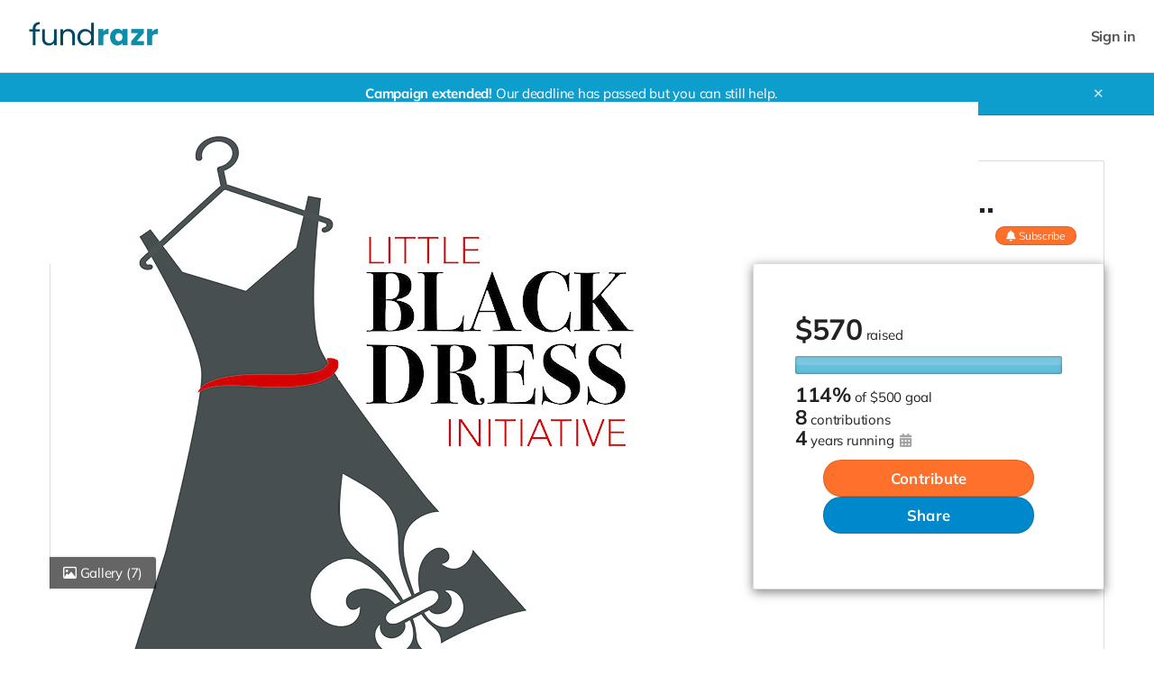

--- FILE ---
content_type: text/html;charset=UTF-8
request_url: https://fundrazr.com/31lOr1
body_size: 32840
content:
<!DOCTYPE html >

<html lang="en">


<head>

<meta charset="utf-8" />
<meta http-equiv="X-UA-Compatible" content="IE=edge" />

<link rel="shortcut icon" href="https://static.fundrazr.com/whitelabel/fundrazr/img/favicon.ico" />
<link rel="apple-touch-icon" href="https://static.fundrazr.com/whitelabel/fundrazr/img/apple-touch-icon.png" />

<meta name="mobile-web-app-capable" content="yes" />
<meta name="apple-mobile-web-app-title" content="FundRazr" />
<meta name="apple-mobile-web-app-status-bar-style" content="black" />
<meta name="viewport" content="width=device-width, user-scalable=no, initial-scale=1.0" />

<link rel="search" type="application/opensearchdescription+xml" href="/opensearch.xml" title="FundRazr" />
<meta name="run-location" content="website" />

<link rel="stylesheet" type="text/css" href="/style/main.bundle.css?cb=260110041929" />

<script>
  	//function to queue $(document).ready(fn) jquery calls before jquery is loaded.
  	window.ready = [];
  	window.$ = function(f) {
  		ready.push(f);
  	};
</script>
		<link rel="stylesheet" type="text/css" href="https://static.fundrazr.com/whitelabel/themes/3def76c2393b46cfa7f343f7bb763c9b.css?cb=1738606609554" />
	<meta name="robots" content="noodp, noydir" />
	<link rel="canonical" href="https://fundrazr.com/campaigns/31lOr1" />

<title>Michelle Black White's 2021 LBDI with Junior League of Lou... by Michelle Black White</title>
<meta name="title" content="Michelle Black White's 2021 LBDI with Junior League of Lou... by Michelle Black White" />
<meta name="description" content="This is JLL's third Little Black Dress Initiative (LBDI) week, with funds raised going toward projects to help Louisville's youth and the challenges they're facing. Thank you for giving to LBDI Week 2021." />


<meta property="og:type" content="website" />
<meta property="og:site_name" content="FundRazr" />
<meta property="og:title" content="Michelle Black White's 2021 LBDI with Junior League of Lou..." />
<meta property="og:description" content="This is JLL's third Little Black Dress Initiative (LBDI) week, with funds raised going toward projects to help Louisville's youth and the challenges they're facing. Thank you for giving to LBDI Week 2021." />

<meta property="og:image" content="https://static.fundrazr.com/campaigns/580d8e202d964b36a580d3ba2f43e330.jpg?cb=1611343690" />
	<meta property="og:image:width" content="640" />
	<meta property="og:image:height" content="360" />

<meta property="fb:app_id" content="18015191938" />
<meta property="og:url" content="https://fundrazr.com/31lOr1" />


<meta name="twitter:card" content="summary_large_image" />
<meta name="twitter:site" content="@FundRazr" />
<meta name="twitter:title" content="Michelle Black White's 2021 LBDI with Junior League of Lou..." />
<meta name="twitter:description" content="This is JLL's third Little Black Dress Initiative (LBDI) week, with funds raised going toward projects to help Louisville's youth and the challenges they're facing. Thank you for giving to LBDI Week 2021." />
<meta name="twitter:image" content="https://static.fundrazr.com/campaigns/580d8e202d964b36a580d3ba2f43e330.jpg?cb=1611343690" />
<meta name="twitter:url" content="https://fundrazr.com/31lOr1" />

<link rel="image_src" href="https://static.fundrazr.com/campaigns/580d8e202d964b36a580d3ba2f43e330.jpg?cb=1611343690" />
	
	<link rel="stylesheet" type="text/css" href="/style/bootstrap-responsive.css?cb=260110041929" />
	<link rel="stylesheet" type="text/css" href="/style/activity.bundle.css?cb=260110041929" />
	<link rel="stylesheet" type="text/css" href="/style/editor.bundle.css?cb=260110041929" />
	<link rel="stylesheet" type="text/css" href="/style/jquery.jcrop.css?cb=260110041929" />

<style>
	/* 	Notes:
		1. Default body background-color is set in variables.less.
		2. Default background-image is set in basic.css.
	*/
	
	/* 	Add custom background color to body */
	body {
		position: relative; 					/* Required for positioning of #bg-image */
		background-color: #ffffff;
	}

	/* FR-5695 */
    /* CP-6041: Removed because of incompatibility. */
    /*#footer-links #copyright {
        color: unset;
    }*/
	
	/* 	Overrride the default background, 
		which is set via #super-container 
		in basic.css.
	 */
	#super-container {
		background-color: transparent;
		background-image: none; 				/* Hide the default set in basic.css. */
	}
	
	/* 	Show the custom background image if provided.
		This is a fixed position element, which means 
		it cannot be clipped by the parent via css 
		(neither via overflow nor clip). 
	*/
	
	/* 	Phone
		#bg-image is hidden in markup in activity.xhtml 
	*/
	
</style>


	
	<script async="async" src="https://www.googletagmanager.com/gtag/js?id=G-6BGH3ZZFF7"></script>
	<script>
		let platformConfig = {
			'groups': 'system'
		}

		window.dataLayer = window.dataLayer || [];
		function gtag(){dataLayer.push(arguments);}
		gtag('js', new Date());
		gtag('config', 'G-6BGH3ZZFF7', platformConfig);
	</script>
	
	
</head>



<body data-mobile="false" data-touch="false" data-same-site="true" data-background="NONE" data-breadcrumbs="false" class="     body-fluid                                  ">
	
	
	<div id="fb-root"></div>
	
	<script>(function(w,d,s,l,i){w[l]=w[l]||[];w[l].push({'gtm.start':
			new Date().getTime(),event:'gtm.js'});var f=d.getElementsByTagName(s)[0],
		j=d.createElement(s),dl=l!='dataLayer'?'&l='+l:'';j.async=true;j.src=
		'https://www.googletagmanager.com/gtm.js?id='+i+dl;f.parentNode.insertBefore(j,f);
	})(window,document,'script','dataLayer','GTM-KNHWLG');</script>
	

	
	<noscript><iframe src="https://www.googletagmanager.com/ns.html?id=GTM-KNHWLG" height="0" width="0" style="display:none;visibility:hidden"></iframe></noscript>
	
	<div id="subtle-backdrop" class="hide"></div>

	

	

	

	


	<main>
		<div id="sidebar-layout-wrapper">


			
			<div id="sidebar-page-wrapper" class="fade-in">


				
				<div id="top-bar" class="row fade-in hide">
					<div class="container-fluid" style="padding-right: 0; padding-left: 0;">
						<div class="row-fluid">
							<div class="content span12">
							</div>
						</div>
					</div>
				</div>


				
				<div id="navbar" class="navbar navbar-flex navbar-top full-width">
					<div class="navbar-inner">
						<div id="navbar-container" class="container full-width">
							<a id="skip-navigation" href="#super-container" class="btn scroll-to">Skip to content</a>


							
							
							<div id="nav-lhs" class="offscreen">

									<a class="brand white-label " href="https://fundrazr.com" target="_top" rel="nofollow">
										<img src="//static.fundrazr.com/partners/b0a9162c45e1411a8b5f4ddd19ecb567.png" data-whitelabel-id="2007" /></a>

							</div>
								<div id="nav-rhs">
									<ul id="top-nav-links" class="nav">


										


										
										<li class="logged-in dropdown not-embedded" style="position: relative; display: none; padding-right: 0;">
	
	
	
	<a id="user-menu-toggle" class="dropdown-toggle" data-toggle="dropdown" title="User options" data-placement="left">
		<span class="notification-count badge badge-warning small fade-in hide">n</span>
			<div class="user-picture"></div>
		<span class="user-name"></span> <i class="fas fa-caret-down" style="margin-left: 5px;"></i></a>
	
	
	
	<ul id="user-menu-options" class="dropdown-menu pull-right">
		
		
		
		<li><a class="user-profile-url" href="" target="_top">Signed in as <b class="user-name"></b></a></li>
		
		
		<li class="divider"></li>


		
		<li><a href="/transactions" target="_top">Contributions</a></li>
		
		
		
		<li><a href="https://fundrazr.com/manage" target="_top">Campaigns</a></li>
			<li><a href="https://fundrazr.com/organizations" target="_top">Organizations</a></li>
		

		
		<li><a href="/messages" target="_top">Messages <span class="notification-count badge badge-warning small hide">n</span></a></li>


		
		<li><a href="https://fundrazr.com/account/settings" target="_top">Account settings</a></li>
		
		
		
		<li><a href="/support" target="_blank">Support</a></li>
			<li class="divider"></li>
			<li><a href="/logout" target="_top">Sign out</a></li>
		
	</ul>
										</li>
								<li class="logged-out" style="display: block; padding-right: 0;">
									<a data-action="login" href="/login" rel="nofollow" target="_top" data-redirect-to="https://fundrazr.com/31lOr1?" class="nowrap">Sign in</a>
								</li>

									</ul>
								</div>

						</div>
					</div>
				</div>

				


				
				


				
				<a id="top-scroller" class="inline-edit-link _legacy out"><i class="fas fa-arrow-up"></i></a>


				


				


				
				<div id="tasks-sidebar-wrapper">

					<div id="tasks-backdrop" data-action="toggle-admin-panel" class="fade-in"></div>

					<div id="tasks-page-wrapper">
			<div id="campaign-status" class=" fade-in">
				<div class="container">
					<div class="row">
						<div class="span12">
							<b class="nowrap">Campaign extended!</b>
							Our deadline has passed but you can still help.
							<a id="campaign-status-close" class="plain">✕</a>
						</div>
					</div>
				</div>
			</div>


							

							<div id="super-container">

							<noscript><div class="alert alert-error text-center" style="margin: 0 auto 10px;">You need to enable JavaScript to use FundRazr</div></noscript>


							
							<div class="container                    " style="min-height: 350px;">
		
		
		<div class="exit-intent-popup modal hide" data-intent="share-campaign" data-backdrop="static" data-keyboard="false" style="width: 500px;">

			
			<div class="modal-body">
				<button type="button" class="close" data-dismiss="modal" aria-hidden="true"><i class="fal fa-times"></i></button>
				<i class="fas fa-share-alt" style="color: #009900;"></i>
				<h3>Your share could raise $30</h3>
				<p>Before you go, did you know that simply by sharing this campaign, you could help it raise
					$30?
					It's an effective way to support the cause.</p>
				<a data-action="facebook-share-campaign" class="btn btn-social btn-facebook"><i class="fab fa-facebook-f"></i> Share this campaign</a>
				<a data-dismiss="modal">No thanks</a>
			</div>
		</div>
			<div class="exit-intent-popup modal hide" data-intent="follow-campaign" data-backdrop="static" data-keyboard="false" style="width: 480px;">

				
				<div class="modal-body">
					<button type="button" class="close" data-dismiss="modal" aria-hidden="true"><i class="fal fa-times"></i></button>
					<i class="fas fa-bell"></i>
					<h3>Not ready to contribute just yet?</h3>
					<p class="text-center">Subscribe to email updates on progress of this campaign.</p>
					<a data-action="follow-campaign" class="btn btn-secondary">Subscribe</a>
					<a data-dismiss="modal">No thanks</a>
				</div>
			</div>


	<div id="main-page" style="position: relative;">
		

		
		<div id="top-panel" class="row-panel row show-grid" style="     margin-left: 0;      border: 1px solid #ddd;     border: 1px solid rgba(111,111,111,.24);     border-bottom: none;">


			
			<div id="title-panel" class="span12" style="position: relative; overflow: hidden;">


				
				<div id="campaign-title" class="headline-font ">
						Michelle Black White's 2021 LBDI with Junior League of Lou...
					
				</div>
				
				
				
				<div id="campaign-title-actions">
						<a data-action="follow-campaign" class="btn btn-mini btn-primary subscribe-btn follow off"><i class="fas fa-bell fa-md"></i><i class="fas fa-bell-slash fa-md"></i><i class="fas fa-check fa-md"></i> <span class="follow-label">Subscribe</span><span class="hover-label">Unsubscribe</span></a>
				</div>
				
			</div>
		</div>
			<div class="row-panel row show-grid" style="       position: relative;       margin-left: 0;       ;">
				
				
				
				
				
				<div id="main-panel" class="row-fluid ">
						<div id="border-maker"></div>
					

					
					<div id="media-panel">
							
							
							<div id="video-box" class="fade-in hide-important">
								
								<a title="Close video" id="video-close" class="fade-in hide-important"><i class="far fa-times"></i></a>

								
								<div class="center-fill" style="width: 100%; aspect-ratio: 16/9;">
									<div id="video-player"></div>
								</div>
							</div>
							
							
							<div class="image-box">
								
								
								<div id="video-link" class="active item" style="">
									
									
									<a title="Play video" class="carousel-play hide" style="z-index: 1;"><i class="fas fa-play"></i></a>
		<a data-action="show-mediagallery" data-intent="view" class="corner-peel ">
			<span><i class="far fa-image"></i> Gallery <span class="media-count">(7)</span></span>
		</a>

									
									<div class="center-fill " style="aspect-ratio: 16/9;">

										
										

										
										<img id="campaign-image" src="//static.fundrazr.com/campaigns/580d8e202d964b36a580d3ba2f43e330.jpg?cb=1611343690" />
																				
									</div>
								</div>
							</div>
					</div>
						<div id="stats-panel">


<div id="campaign-stats" class="headline-font with-goal">


	
	<div class="visible-phone">
		<div id="progress-meter-phone" title="Campaign progress">
			<div class="shadow"></div>
			<div class="reflection"></div>
			<div id="progress-indicator-phone" class="animated slideInLeft" style="width: 100%;">
				<div class="progress-cursor"></div>
			</div>
		</div>
	</div>


	
	
	<div class="stats-primary with-goal">

		<span class="inline-block">

			
			
			<span class="stat"><span class="currency-symbol">$</span><span class="amount-raised">570</span></span>


			
			<span class="stats-label inline-block-important">
				raised

			</span>

		</span>


		
		<div class="hidden-phone">
		<div id="progress-meter-tablet-desktop" title="Campaign progress">
			<div class="shadow"></div>
			<div class="reflection"></div>
			<div id="progress-indicator-tablet-desktop" class="animated slideInLeft" style="width: 100%;">
				<div class="progress-cursor"></div>
			</div>
		</div>
		</div>
			<div class="stats-secondary progress-stat">
				<span class="raised-progress">114%</span>
				<span class="stats-label preserve-display"><span class="preserve-case">of</span> <span class="nowrap">$500 goal</span></span>
			</div>

	</div>
	
	
	
	<div class="stats-secondary with-goal contributors-stat">
			<a class="subtle-link feed-link" data-toggle="tab" data-feed="donationFeed" href="#contributor-feed">
				<span class="donation-count stat">8</span>
				<span class="stats-label">contributions</span>
			</a>
	</div>
	
	
	
	<div class="stats-secondary with-goal">
			<span class="stats-label lowercase">
				<span class="stat">4</span>
				<span class="stats-label">Years running
					<a tabindex="0" data-toggle="tooltip" data-touch-trigger="true" data-html="true" data-content-template="Campaign launched on &lt;br/&gt; {{date}}" data-timestamp="1611343621000" class="muted"><i class="fas fa-calendar-alt"></i></a>
				</span>
			</span>
	</div>
	
	
	
	
	
</div>
	<div style="position: relative; width: fit-content; align-self: center;">
		
		
		<a id="big-give-button" href="https://fundrazr.com/campaigns/31lOr1/pay" target="_top" data-action="contribute" class="btn btn-xlarge btn-primary headline-font" onclick="$FR.trackEvent('give', 'payment', 'give-btn');">Contribute</a>
	</div>
								
								<a id="big-share-button" data-action="share-campaign" class="btn btn-xlarge btn-secondary headline-font" onclick="$FR.trackEvent('big-share-btn');">Share</a>

							
							
							
						</div>
					
				</div>
			</div>
			<div id="intro-panel" class="row-panel row show-grid" style="      border-left: 1px solid #ddd;      border-left: 1px solid rgba(111,111,111,.24);      border-right: 1px solid #ddd;      border-right: 1px solid rgba(111,111,111,.24);      border-radius: 0;">
				
				<div class="span12 flex-row" style="        align-items: flex-start;        margin-left: 0;        padding: 0 30px;        gap: 2%">
					
					
					<div id="owner-image-box" style="background-image: url(//static.fundrazr.com/users/fe426147d8ee4ce3b6e616eef5a6b1bd_large.jpg)">
					</div>
					
					
					<div id="owner-intro-box">
						
						
						<div class="flex-column">
						
							
							<div id="byline">
								<span>
									By
												<a class="name subtle-link bold" title="View profile" href="https://fundrazr.com/profiles/michelle-black-white" target="_blank">Michelle Black White</a>
								</span>
							</div>
							
							
							
							
							

							


							
							


							
							<div id="owner-info" class="small">

									
									<span class="small block">
											<a class="local-cluetip plain" rel="#payto-tooltip">
												<span class="fa-stack org-vetting">
													<i class="fas fa-certificate fa-stack-2x"></i>
													<i class="fas fa-check fa-stack-1x fa-inverse"></i>
												</span>
											</a>
										<a class="local-cluetip small subtle-link" rel="#payto-tooltip">Funds go to</a>
										<a class="name subtle-link bold" title="View profile" href="https://fundrazr.com/profiles/junior-league-of-louisville-2" target="_blank">Junior League of Louisville</a>
									</span>
									<span id="campaign-type" class="small dot-after"><a id="campaign-type-info" class="cluetip muted" rel="public-kia-info"><i>Keep it all</i></a></span>
									<span class="small">
										<a class="muted" data-action="find-campaigns" data-location="16491" target="_blank" rel="nofollow" title="Find more campaigns here">Louisville, KY, US</a></span>


								
								<span class="public-option inline">

									
									<span class="small dot-before"><a data-action="report-campaign" class="nowrap">Report</a></span>

								</span>

							</div>
						</div>
						
					</div>
				</div>
				
				
				
				
			</div>
		
		
		
		<div id="feed-panel" class="row show-grid">
			
			
			<div id="feed-nav-box" class="container with-underline-tabs">




	<ul id="feed-nav" class="nav nav-tabs underline-tabs non-responsive fade-in">
		<li class="always-visible active  ">
			<a href="#story-feed" data-toggle="tab" data-parent-feed="#story-feed">Story</a>
		</li>
		<li class=" ">
			<a href="#highlights-feed" data-toggle="tab" data-parent-feed="#story-feed" data-child-feed="#highlights-feed" onclick="$FR.trackEvent('view-hightlightsfeed', 'campaign', '');">Highlights</a>
		</li>
	
	
	
	<li class=" ">
		<a href="#update-feed" data-toggle="tab" data-feed="storyFeed" onclick="$FR.trackEvent('view-updatefeed', 'campaign', '');">Updates<span class="update-count tab-info">0</span></a>
	</li>
		<li class=" ">
			<a href="#contributor-feed" data-toggle="tab" data-feed="donationFeed" onclick="$FR.trackEvent('view-contributorfeed', 'campaign', '');">Activity<span class="activity-count tab-info">8</span>
			</a>
		</li>
			<li class="">
				<a class="related-tab-link" href="#related-fundraisers" data-toggle="tab" data-feed="relatedCampaigns" onclick="$FR.trackEvent('view-relatedfundraisers', 'campaign');">Fundraisers<span class="tab-info">40</span></a>
			</li>
		
		
		
		<li class="dropdown visible-nav-collapsed fade-in hide">
			<a id="more-menu" class="dropdown-toggle body-font-color never-active-style" data-toggle="dropdown">
				<i class="far fa-ellipsis-h"></i></a>
			<ul class="dropdown-menu mobile-centered">
		<li class="visible-nav-collapsed ">
			<a href="#highlights-feed" data-toggle="tab" data-parent-feed="#story-feed" data-child-feed="#highlights-feed" onclick="$FR.trackEvent('view-hightlightsfeed', 'campaign', '');">Highlights</a>
		</li>
	
	
	
	<li class="visible-nav-collapsed ">
		<a href="#update-feed" data-toggle="tab" data-feed="storyFeed" onclick="$FR.trackEvent('view-updatefeed', 'campaign', '');">Updates<span class="update-count tab-info">0</span></a>
	</li>
		<li class="visible-nav-collapsed ">
			<a href="#contributor-feed" data-toggle="tab" data-feed="donationFeed" onclick="$FR.trackEvent('view-contributorfeed', 'campaign', '');">Activity<span class="activity-count tab-info">8</span>
			</a>
		</li>
			<li class="visible-nav-collapsed">
				<a class="related-tab-link" href="#related-fundraisers" data-toggle="tab" data-feed="relatedCampaigns" onclick="$FR.trackEvent('view-relatedfundraisers', 'campaign');">Fundraisers<span class="tab-info">40</span></a>
			</li>
		<li class="visible-nav-collapsed visible-extras-hidden">
			<button data-action="contribute" class="btn btn-primary btn-fixed-size">Contribute</button>
		</li>
			</ul>
		</li>
		<li class="visible-nav-fixed invisible">
			<button data-action="contribute" class="btn btn-primary btn-fixed-size">Contribute</button>
		</li>
		
	</ul>
			</div>
			
			
			
			<div id="feed-row" class="row-panel row-fluid" style="       border: 1px solid #dddddd;       border: 1px solid rgba(111,111,111,.24);       margin-top: -10px;       padding-top: 10px;">
				
				
				
				<div id="left-col" class="span12">
					<div class="left-col">

<div id="feed">
	<div class="tab-content">
		
		
		<div id="story-feed" data-tab-type="parent" class="tab-pane min-height fade-in active has-story">

<div id="story-wrapper" class=" ">
	
	
	
	<p class="highlight public-option no-story-alert " style="margin-top: 0; display: none;">
		Michelle Black White hasn't added a story.</p>
	
	
	
	<div id="full-story" class="wysiwyg-content clearfix not-empty with-master-story"><div>
  <p>Hi! I am one of many women who will wear a little black dress the
    week of January 25th to support the Junior League and the amazing
    work they do to connect and develop women to improve the quality of
    life in Louisville!</p>
  <p>
    <strong>Why?</strong></p>
  <p>I am wearing the same dress for five consecutive days (January
    25-29) to raise awareness of the challenges some of our Louisville
    youth are facing, including the impact of poverty has on education.</p>
  <p>
    <strong>Where does the money go?</strong></p>
  <p>The funds support the Junior League of Louisville (JLL), an
    organization of women committed to promoting voluntarism, developing
    the potential of women, and improving the community through the
    effective action and leadership of trained volunteers. Unrestricted
    donor gifts allow the Junior League to support community projects
    and maintain the legacy of impact JLL has made over the past 100 years.</p>
  <p>All donations are fully tax deductible.</p>
  <p>
    <strong>How can you help?</strong></p>
  <p>1. Donate to my campaign (any amount is appreciated!)<br />2. Share
    your support of the JLL's LBDI fundraiser on social media<br />3.
    Invite your friends to donate</p>
  <p>Thank you for your support!<br />Michelle</p></div>
	</div>
		<div id="master-story" class="wysiwyg-content clearfix"><p>
  <span>Founded in 2014 by the Junior League of London, the Little Black
    Dress Initiative (LBDI) is a social media-driven awareness campaign
    and fundraiser. This is the second year the Junior League of
    Louisville has participated in this initiative. Advocates wear the
    same black attire and an LBDI button for 5 consecutive days to:</span></p>
<ol>
  <li>
    <p>
      <strong>RAISE AWARENESS</strong>
      <strong>of the challenges impacting homeless youth in Louisville.</strong></p>
    <p> </p></li>
  <li>
    <p>
      <strong>ILLUSTRATE</strong>
      <strong>how the JLL and its projects and partners are working to
        combat some of these challenges.</strong></p>
    <p> </p></li>
  <li>
    <p>
      <strong>RAISE FUNDS</strong>
      <strong>to support the Junior League of Louisville, an organization</strong>
      <strong>of women committed to promoting voluntarism, developing
        the potential of women, and improving the community through the
        effective action and leadership of trained volunteers. Our goal
        is $13,000 from the Fundrazr.com campaign alone. </strong></p></li></ol>
<p>
  <span>Thank you for your support of JLL's 2021 LBDI Week!</span></p>
		</div>
	
</div>


	


	
	<div id="preview-lightbox-react" class="lightbox hide fade" data-fixed="false">

		<div class="modal-body">


			
			<div id="preview-header">

				
				<ul class="nav _views-control">
					<li id="post" class="active">
						<a class="reversed" href="#post-preview" data-mode="post" data-toggle="tab">Activity feed</a></li>
					<li id="email">
						<a class="reversed" href="#email-preview" data-mode="email" data-toggle="tab">Email</a></li>
				</ul>

				
				<div class="_header-msg reversed small italic">
					<b class="msg">This is a preview</b><br />
					<span id="email-subject"></span>
				</div>

				
				<a class="reversed plain" data-dismiss="modal">✕</a>

			</div>


			
			<div class="tab-content">

				
				<div id="post-preview" class="tab-pane fade-in active">
					<div class="container">
						<div id="campaign-proxy" class="row-fluid">
							<div id="feed-proxy" class="span8">
								<div id="post-preview-content"></div>
							</div>
						</div>
					</div>
				</div>

				
				<div id="email-preview" class="tab-pane fade-in" style="overflow-y: hidden">
					<iframe name="email-preview-iframe" scrolling="no" frameborder="0" allowTransparency="true"></iframe>
				</div>

			</div>


			

		</div>
	</div>
				<div id="highlights-feed" data-tab-type="child">
	
	
	
	<div id="highlight-feed">
		<div class="feed-name clearfix">
			<h4 class="feed-name inline-block">Highlights</h4>
			<i class="dot-before"></i>
			<a data-action="view-activity" class="plain"><span class="underline">See all activity</span><span class="activity-count tab-info no-underline">8</span></a>
		</div>
	</div>

<div id="feed-item-box-1" class="feed-box fade-in" style="">
	
	
	
	<div class="feed-item-box" style="clear: both;">
	</div>
	
	
	
	<div class="feed-info-box">
		<div class="feed-nav" style="text-align: center">
			<a class="btn btn-small load-more page-link">Show more</a>
		</div>
	</div>
	
</div>
				</div>
			
		</div>
		
		
		
		<div id="update-feed" data-tab-type="singleton" class="tab-pane min-height fade-in ">
			
			<h4 class="feed-name flex-row" style="align-items: center; justify-content: space-between; gap: 2em;">Updates</h4>
			

			
			<div class="no-feed-item feed-item fade-in" style="display: none; ">
				<div class="item-header">
					<div class="item-picture" style="background-image: url( //static.fundrazr.com/users/fe426147d8ee4ce3b6e616eef5a6b1bd_large.jpg );"></div>
					<div>
						<span class="item-name">Michelle Black White</span> hasn't posted any updates yet.
					</div>
				</div>
			</div>

<div id="feed-item-box-2" class="feed-box fade-in" style="">
		<div class="feed-header has-items text-right small clearfix" style="">
			<a class="sort-feed on" data-action="sort-activity-feed" data-order="newest-first">Newest</a>
			<span class="v-divider"> | </span>
			<a class="sort-feed" data-action="sort-activity-feed" data-order="oldest-first">Oldest</a>
		</div>
	
	
	
	<div class="feed-item-box" style="clear: both;">
	</div>
	
	
	
	<div class="feed-info-box">
		<div class="feed-nav" style="text-align: center">
			<a class="btn btn-small load-more page-link">Show more</a>
		</div>
	</div>
	
</div>
			
		</div>
			<div id="contributor-feed" data-tab-type="singleton" class="tab-pane min-height fade-in ">

				<h4 class="feed-name">Activity</h4>

<div id="feed-item-box-4" class="feed-box fade-in" style="">
	
	
	
	<div class="feed-item-box" style="clear: both;">
	</div>
	
	
	
	<div class="feed-info-box">
		<div class="feed-nav" style="text-align: center">
			<a class="btn btn-small load-more page-link">Show more</a>
		</div>
	</div>
	
</div>
			</div>
				<div id="related-fundraisers" data-tab-type="singleton" class="tab-pane min-height fade-in">
					
					<h4 class="inline-block">
						Related fundraisers
							for <a href="https://fundrazr.com/LBDI2021JLL" target="_top">our cause</a>
					</h4>	


<div id="related-campaigns-list">
		<div class="list-wrapper fade-in hide">
			<div>
					<div class="related-list-switch">
						
						
						
						<div class="switch-control nowrap" style="font-size: 1.25em;">
							<a title="List" class="sort-feed on" data-action="sort-campaigns" data-order="name"><i class="fas fa-sort-alpha-down"></i></a>
							<span class="muted" style="opacity: .4;">|</span>
							<a title="Leaderboard" class="sort-feed " data-action="sort-campaigns" data-order="position"><i class="fas fa-sort-numeric-down"></i></a>
						</div>
							<div class="switch-control">
								<div class="dropdown">
									<a data-toggle="dropdown" class="dropdown-toggle plain bold body-font-color nowrap"><span class="active-label">All results</span> <span class="caret"></span></a>
									<ul class="dropdown-menu">
										<li><a data-action="set-timeframe" data-timeframe="TODAY">Today</a></li>
										<li><a data-action="set-timeframe" data-timeframe="YESTERDAY">Yesterday</a></li>
										<li><a data-action="set-timeframe" data-timeframe="THIS_WEEK">This week</a></li>
										<li><a data-action="set-timeframe" data-timeframe="LAST_WEEK">Last week</a></li>
										<li><a data-action="set-timeframe" data-timeframe="THIS_MONTH">This month</a></li>
										<li><a data-action="set-timeframe" data-timeframe="LAST_MONTH">Last month</a></li>
										<li class="active"><a data-action="set-timeframe" data-timeframe="ALL_RESULTS">All results</a></li>
									</ul>
								</div>
							</div>
							<div class="switch-control">
								<input type="search" data-action="search" placeholder="Search" style="width: 100%;" />
							</div>
						
					</div>
				
			</div>
			
			
			<div class="related-leaderboard-header clearfix hide hidden-phone">
				<span class="left">Position</span>
				<span class="right">Total raised</span>
			</div>
			
			<div class="related-campaigns-box entries fade-in" style="overflow: hidden;"></div>
		</div>
		
		
		
		<a data-action="load-more" class="btn btn-small btn-block fade-in loading" style="margin-top: 15px;">Show more</a>
		
		
		
		<p class="no-results fade-in hide">We didn't find that.</p>
		
		
		<p class="default-content muted fade-in hide">
			
			Nothing to show yet.
					<a href="/campaigns/31l3O7/register" target="_top"></a>
		</p>
	
</div>
					
					
				</div>
			
	</div>
	
</div>
					</div>
				</div>
				
				
				
				<div id="right-col" class="hide">
						<div id="recent-contributions" class="hidden-phone">
							
							<div class="feed-name bold" style="margin-bottom: 10px;">Recent contributions</div>

<div id="feed-item-box-5" class="feed-box fade-in" style="">
	
	
	
	<div class="feed-item-box" style="clear: both;">
	</div>
	
	
	
	<div class="feed-info-box">
		<div class="feed-nav" style="text-align: center">
			<a class="btn btn-small load-more page-link">Show more</a>
		</div>
	</div>
	
</div>
						</div>
					
				</div>
			</div>
		</div>
	</div>
		


<script id="feed-item-template" type="text/template">
	<div class="feed-item">

		
				
		<div class="item-schedule hide"><a class="local-cluetip subtle-link scheduled-post-info" rel="scheduled-post">Unpublished</a></div>
		
		
		
		<i class="item-lock fas fa-lock" style="display: none;" title="Only you can see this post"></i>
		
		
		
		
		
		<div class="item-header">
			
			
			<div class="item-picture">
				
			</div>

			<div>
			
				
				<div class="headline-font">

					
					<span class="item-name"></span> <a class="item-role cluetip"></a>

					
					<span class="item-tagline"></span>

				</div>
			
				
				<div class="item-info">
					<span class="item-type"></span>
					<span class="dot-before"></span>
					<a class="item-time plain" href="#" target="_top"></a>
				</div>
			
			</div>
		</div>
		
		
		
		<div class="item-content">
			<div class="item-message"></div>
			<div class="item-gif hide"></div>
		</div>
		<div class="item-content item-dedication">
		</div>

		
		<div class="item-media"></div>
			
			
		
		<div class="item-actions">
			<span class="activity-like">
				<a class="like-btn plain off nowrap" href="javascript:void(0)"><i class="far fa-thumbs-up"></i> Like</a> <span class="counter like-count"></span>
			</span>
				<span class="dot-before"></span><a title="Share this item" class="share-link plain nowrap" href="javascript:void(0)"><i class="far fa-share-square"></i> Share</a>
			<span class="item-custom-actions"></span>
		</div>
			<div class="item-comments hide">
				<a class="load-more">View all comments</a>
				
				
				<div class="entries fade-in"></div>
			</div>
	
	</div>
</script>



<script id="basic-feed-item-template" type="text/template">
	<div class="feed-item basic-feed-item">
		
		
		
		<i class="item-lock fas fa-lock" style="display: none;" title="Only you can see this post"></i>
		
		
		
		<div class="item-header">
			
			
			<div class="item-picture">
				
			</div>

			<div>
			
				
				<div class="headline-font">

					
					<span class="item-name"></span> <a class="item-role cluetip"></a>

					
					<span class="item-tagline"></span>

				</div>
			
				
				<div class="item-info">
					<span class="item-type"></span>
					<span class="dot-before"></span>
					<a class="item-time plain" href="#" target="_top"></a>
				</div>
			
			</div>
		</div>

		
		
		<div class="item-content">
			<div class="item-message"></div>
		</div>
			
		
			
		
	
	</div>
</script>


<div id="scheduled-tooltip" class="clearfix" style="display: none; font-size: 14px; line-height: 20px; padding: 25px 15px 20px;">
	
</div>

<script id="feed-comment-template" type="text/template">
	<div class="item-comment fade-in">
		
		<div class="item-header">
			<a class="item-owner-link" href="#" target="_blank">
				<div class="item-picture"></div>
			</a>
			<a class="item-owner-link item-name bold" href="#" target="_blank"></a>
			<span class="dot-before"></span><span class="item-time muted"></span>
		</div>
		
		<div class="item-content">
			<div class="item-message"></div>
			<div class="item-gif hide"></div>
		</div>
		
		<div class="item-actions">
			<span class="activity-like">
				<a class="like-btn off" href="javascript:void(0)"><i class="far fa-thumbs-up"></i> Like</a>
				
				<span class="counter like-count"></span>
			</span>
			<span class="item-custom-actions"></span>
		</div>
		
	</div>
</script>
		


<script id="feed-reward-template" type="text/template">
	<div class="item-reward clearfix">
		<a class="image-box more-info" target="_top">
			<img class="image" />
		</a>
		<div class="info">
			<div class="headline">
				<span class="title"></span>
			</div>
			<ul class="actions dot-between">
				<li><a class="claim-item">Select this perk</a></li>
			</ul>
		</div>
	</div>
</script>



<script id="reward-popup-template" type="text/template">
	<div class="reward clearfix">
		<a class="image-box more-info" target="_top">
			<div class="image-wrapper">
				<img class="image" />
			</div>
		</a>
		<div class="info">
			<div class="headline headline-font">
				<span class="price"></span>
				<span class="title"></span>
			</div>
			<ul class="stats dot-between">
				<li class="claimed"><span class="claimed-amount"></span> <span class="claim-action"></span></li>
				<li class="remaining"><span class="remaining-amount"></span> remaining</li>
				<li class="shipping"></li>
			</ul>
			<div class="description"></div>
			<ul class="actions dot-between">
				<li><a class="more-info small">Learn more</a></li>
				<li><a class="claim-item small"></a></li>
			</ul>
		</div>
	</div>
</script>



<div id="reward-tooltip" class="clearfix" style="display: none; font-size: 14px; line-height: 20px; padding: 25px 15px 20px;">
	
</div>

	<div id="mg-overlay" style="display: none;"></div>

	<div id="mg-body" style="display: none;">


		
		<div id="mg-controls">

			
			<a data-action="show-grid"><i class="fas fa-th"></i> Browse</a>

			
			<a data-action="show-gallery"><i class="far fa-image"></i> View</a>

			
			<a data-action="toggle-slideshow"><i id="slideshow-icon" class="fas fa-presentation"></i> <span id="slideshow-label">Slideshow</span></a>

			
			<a data-action="add-media" class="admin-option inline"><i class="fas fa-plus"></i><span class="hidden-phone"> Add</span></a>

			
			<span><span class="visible-desktop"><a data-action="toggle-comments"><i class="far fa-comments"></i> <span id="toggle-label">Hide comments</span></a></span></span>

			
			<span><span class="hidden-desktop"><a data-action="toggle-comments"><i class="far fa-comments"></i><span class="hidden-phone"> Comments</span></a></span></span>

			<a data-action="close-gallery" id="mg-close-button" class="right">✕</a>
		</div>


		
		<div id="mg-outerbox">


			
			<div id="mg-placeholder" class="clearfix" style="display: none;">
				<div class="admin-option">
					<h3>Uh oh!</h3>
					<p>Your media gallery is empty. That means you're missing a powerful
						opportunity to bring attention to your cause.</p>
					<a data-action="add-media" class="btn btn-medium btn-primary" style="margin: 15px 0;">Add pictures now</a>
					<p>(You can add videos, too.)</p>
				</div>

				
				<div class="public-option hide">
					<p>The media gallery is empty.</p>
				</div>
			</div>


			
			<div id="mg-grid" class="clearfix">

				

				
				<a id="grid-placeholder" class="admin-option" data-action="add-media">
					<div class="mg-thumbnail">
						<i class="fas fa-plus"></i> Add
					</div>
				</a>
			</div>


			
			<div id="mg-gallery" class="hide">


				
				<div id="mg-stage-col">

					<div id="mg-stage-table">

						
						<div id="gallery-carousel" class="frcarousel slide">
							<div class="carousel-video"></div>
							<div class="carousel-video-blind"></div>
							<div class="carousel-inner"></div>
							<span class="carousel-control left hide-important"><i class="fal fa-chevron-left"></i></span>
							<span class="carousel-control right hide-important"><i class="fal fa-chevron-right"></i></span>
						</div>

						
						<div id="slideshow-carousel" class="frcarousel slide hide">
							<div class="carousel-video"></div>
							<div class="carousel-video-blind"></div>
							<div class="carousel-inner">
								<div class="item active" data-id="_default_" data-image-id="" data-video-url="" data-video-id="">
									<img src="//static.fundrazr.com/campaigns/580d8e202d964b36a580d3ba2f43e330.jpg?cb=1611343690" />
								</div>
							</div>

							<span class="carousel-control left hide-important"><i class="fal fa-chevron-left"></i></span>
							<span class="carousel-control right hide-important"><i class="fal fa-chevron-right"></i></span>
						</div>

					</div>

					
					<div id="mg-item-controls">

						
						<div class="mouseover-item">
							<span class="activity-like">
								
							</span>
							<a data-action="comment-on-item"><i class="far fa-comment"></i> Comment</a>
								<a data-action="share-item"><i class="far fa-share-square"></i> Share</a>

							<a class="right admin-option" data-action="delete-item"><i class="far fa-trash-alt"></i> Delete</a>
							<a class="right admin-option" data-action="make-item-default"><i class="far fa-circle"></i> <span class="label-text">Set as</span> <span class="media-item-label"></span></a>
						</div>

					</div>
				</div>


				
				<div id="mg-activity-col">
					<div id="mg-activity-scroll">

<div id="gallery-feed" class="feed-box fade-in" style="">
	
	
	
	<div class="feed-item-box" style="clear: both;">
	</div>
	
	
	
	<div class="feed-info-box">
		<div class="feed-nav" style="text-align: center">
			<a class="btn btn-small load-more page-link">Show more</a>
		</div>
	</div>
	
</div>

					</div>
				</div>

			</div>
		</div>
	</div>


	
	<div id="delete-media-dialog" class="modal hide fade" style="width: 400px;">
		<div class="modal-header">
			<button type="button" class="close" data-dismiss="modal" aria-hidden="true"><i class="fal fa-times"></i></button>
			<h3>Delete media item?</h3>
		</div>
		<div class="modal-body">
			<p>Are you sure you want to delete this item from the media gallery?</p>
			<div class="checkbox had-activity hide">
				<input type="checkbox" id="confirm-remove-in-activity" />
				<label for="confirm-remove-in-activity">Also remove it from any related activity</label>
			</div>
		</div>
		<div class="modal-footer">
			<a class="btn btn-hover" data-dismiss="modal">Cancel</a>
			<a id="confirm-media-delete" class="btn btn-primary" data-dismiss="modal">Delete</a>
		</div>
	</div>


	
	<div id="set-default-media-dialog" class="modal hide fade" style="width: 400px;">
		<div class="modal-header">
			<button type="button" class="close" data-dismiss="modal" aria-hidden="true"><i class="fal fa-times"></i></button>
			<h3>Set as <span class="media-item-label"></span>?</h3>
		</div>
		<div class="modal-body">

			
			<div class="hidden-by-layout hide">

				
				<p class="is-video hide">
					The campaign video will appear in social media and email.
				</p>

				
				<p class="is-image hide">
					The campaign cover picture will appear in social media and email.
				</p>
			</div>

			
			<p class="not-hidden-by-layout">
				The <span class="media-item-label"></span> will appear at the top of your campaign
				page<span class="is-image hide"> and in social media and email</span>.
			</p>
		</div>
		<div class="modal-footer">
			<a class="btn btn-hover" data-dismiss="modal">Cancel</a>
			<a id="confirm-media-set" class="btn btn-primary" data-dismiss="modal">Apply</a>
		</div>
	</div>


	
	<div id="reset-default-media-dialog" class="modal hide fade" style="width: 400px;">
		<div class="modal-header">
			<button type="button" class="close" data-dismiss="modal" aria-hidden="true"><i class="fal fa-times"></i></button>
			<h3>Reset <span class="media-item-label"></span>?</h3>
		</div>
		<div class="modal-body">

			
			<div class="hidden-by-layout hide">
				It won't be used as default in social media and email.
				The <span class="media-item-type"></span> will remain in the media gallery.
			</div>

			
			<p class="not-hidden-by-layout">
				It will be removed from the top of your campaign and won't be used as default in social media and email.
				The <span class="media-item-type"></span> will remain in the media gallery.
			</p>

		</div>
		<div class="modal-footer">
			<a class="btn btn-hover" data-dismiss="modal">Cancel</a>
			<a id="confirm-media-reset" class="btn btn-primary" data-dismiss="modal">Apply</a>
		</div>
	</div>


	
	<div id="edit-media-description-dialog" data-backdrop="static" data-keyboard="false" class="modal hide fade">
		<div class="modal-header">
			<button type="button" class="close" data-dismiss="modal" aria-hidden="true"><i class="fal fa-times"></i></button>
			<h3>Edit <span class="type"></span> description</h3>
		</div>
		<div class="modal-body">
			<div class="content">
			<textarea id="media-description-text" rows="5" class="resize-y" style="width: 100%;"></textarea>
			</div>
		</div>
		<div class="modal-footer">
			<a class="btn btn-hover" data-dismiss="modal">Cancel</a>
			<a id="save-media-description" class="btn btn-primary" data-dismiss="modal">Save</a>
		</div>
	</div>

	<div id="share-dialog" class="modal hide fade">
		<div class="modal-header">
			<button type="button" class="close" data-dismiss="modal" aria-hidden="true"><i class="fal fa-times"></i></button>
			<h3>Share</h3>
		</div>
		<div class="modal-body">
		<p class="legible-width" style="margin-left: auto; margin-right: auto;">
			Use the options below to share your campaign and we'll track your
			personal impact on its success.</p>
	

	
	<div class="share-link-wrap legible-width ">
		<div class="input-prepend input-append _not-rounded share-link-ui ">
			<span class="add-on hidden-small-phone"><i class="fa-solid fa-lg fa-link"></i></span>
			<input id="shortlink-fld-2" type="text" readonly="readonly" class="clipboard-copy" />
			<a data-action="copy-to-clipboard" data-clipboard-target="#shortlink-fld-2" class="btn btn-info btn-color add-on">Copy</a>
		</div>
	</div>

	
	<div class="share-grid  ">

		
		<a data-action="web-share" class="hide"><i class="fa-regular fa-share-nodes btn"></i> Share to...</a>

		
		<a data-action="facebook-share-campaign"><i class="fab fa-facebook-f btn-facebook"></i> Facebook</a>

		
		<a data-action="tweet-campaign"><i class="fab fa-x-twitter btn-twitter"></i> X</a>

		
		<a data-action="linkedin-share-campaign"><i class="fab fa-linkedin-in btn-linkedin"></i> LinkedIn</a>

		
		<a data-action="email-campaign"><i class="far fa-envelope btn"></i> Email</a>
			<a data-action="share-via-sms" data-mobile="false"><i class="fas fa-message-sms btn"></i> Text</a>

		
		<a data-action="fbmessenger-share-campaign" data-mobile="false"><i class="fab fa-facebook-messenger btn-fbmessenger"></i> Messenger</a>
			<a data-action="whatsapp-share-campaign"><i class="fab fa-whatsapp btn-whatsapp"></i> Whatsapp</a>
			<a data-action="qrcode-campaign"><i class="fa-regular fa-qrcode btn"></i> QR code</a>
			<a data-action="embed-campaign"><i class="fas fa-code btn"></i> Embed</a>

	</div>

		</div>
	</div>


<div id="embed-dialog" class="modal hide fade" style="width: 686px">
	<div class="modal-header">
		<button type="button" class="close" data-dismiss="modal" aria-hidden="true"><i class="fal fa-times"></i></button>
		<h3>Embed</h3>
	</div>
	<div>
		<div id="configure-widget-box">
			<div class="modal-body">
				<p style="margin: 0 0 30px 0;">Embed a campaign widget on your Website or blog with just a few snippets of code.</p>
				<div class="form-horizontal">
					<div class="control-group">
						<label class="control-label">Widget style</label>
						<div class="controls">
							<select id="widget-style" class="input-large">
								<option value="rectangle">300x250 badge</option>
								<option value="tower">300x450 badge</option>
								<option value="towerSlim">220x440 badge</option>
								<option value="small">Small badge</option>
								<option value="tall">Tall badge</option>
								<option value="wide">Wide badge</option>
								<option value="pay">Donate button</option>
							</select>
						</div>
					</div>
					<div class="control-group" data-widget-type="badge">
						<label class="control-label">Width (pixels)</label>
						<div class="controls">
							<input id="widget-width" type="text" class="input-small" />
							<span id="width-limits" class="help-inline"></span>
						</div>
					</div>
					<div class="control-group hide" data-widget-type="pay">
						<label class="control-label">Button text</label>
						<div class="controls">
							<input id="widget-buttontext" type="text" class="input-medium" value="Donate" maxlength="20" />
						</div>
					</div>
					<hr />
					<div class="control-group">
						<label class="control-label">Preview</label>
						<div class="controls">
							<div class="clearfix" style="position: relative; min-height: 150px;">
								<div id="widget-loading" style="position: absolute; top: 0px; left: 0px; width: 80px; text-align: center;">
									<p><i class="loader loader-large"></i></p>
								</div>
								<div id="widget-preview" style="position: relative; margin: 0;"></div>
							</div>
						</div>
					</div>
				</div>
			</div>
			<div class="modal-footer">
				<a class="btn btn-hover" target="_blank" href="https://connectionpoint.com/help/docs/how-to-create-custom-widgets/">Help</a>
				<button id="get-code-btn" type="button" class="btn btn-primary">Get the code</button>
			</div>
		</div>
		<div id="get-widget-box">
			<div class="modal-body">
				<p style="margin: 0 0 30px 0;">Embed a campaign widget on your Website or blog with just a few snippets of code.</p>
				<form class="form-horizontal">
					<div class="control-group">
						<label class="control-label">Loader script</label>
						<div class="controls">
							<textarea id="widget-loader-script" rows="6" readonly="readonly" class="clipboard-copy" style="width: 100%;" spellcheck="false">&lt;script&gt;(function() { var d = document, fr = d.createElement('script'); fr.type = 'text/javascript'; fr.async = true; fr.src = 'https://static.fundrazr.com/widgets/loader.js'; var s = d.getElementsByTagName('script')[0]; s.parentNode.insertBefore(fr, s);})();&lt;/script&gt;</textarea>
							
							<div class="help-block">
								Include the Loader script on your page <em>once</em>.<br />
								<a data-action="copy-to-clipboard" data-clipboard-target="#widget-loader-script">Copy to clipboard</a>
							</div>
						</div>
					</div>
					<div class="control-group">
						<label class="control-label">Widget code</label>
						<div class="controls">
							<textarea id="widget-code" rows="3" readonly="readonly" class="clipboard-copy" style="width: 100%;" spellcheck="false"></textarea>
							
							<div class="help-block">
								Include the Widget code where you want the widget to appear on your page.<br />
								<a data-action="copy-to-clipboard" data-clipboard-target="#widget-code">Copy to clipboard</a>
							</div>
						</div>
					</div>
				</form>
			</div>
			<div class="modal-footer">
				<a class="btn btn-hover left" target="_blank" href="https://connectionpoint.com/help/docs/how-to-create-custom-widgets/">Help</a>
				<button id="change-widget-btn" type="button" class="btn btn-hover">Back</button>
				<button type="button" class="btn btn-primary hide-dialog" data-dismiss="modal">Close</button>
			</div>
		</div>
	</div>
</div>


<div id="shortlink-dialog" class="modal hide fade" style="width: 420px;">
	<div class="modal-header">
		<button type="button" class="close" data-dismiss="modal" aria-hidden="true"><i class="fal fa-times"></i></button>
		<h3>Share a link</h3>
	</div>
	<div class="modal-body">
        Send anyone this link to the campaign.
        <div style="margin: 20px 0 0;">
			<div class="input-append _not-rounded flex-row">
				<input id="shortlink-fld" type="text" readonly="readonly" class="clipboard-copy" style="flex: 1; height: 3em;" />
				<a data-action="copy-to-clipboard" data-clipboard-target="#shortlink-fld" class="btn btn-info add-on" style="height: 3em; padding: 10px;">Copy</a>
			</div>
		</div>
	</div>
</div>

	
	<div id="qrcode-dialog" class="modal hide fade" style="width: 375px;">
		<div class="modal-header">
			<button type="button" class="close" data-dismiss="modal" aria-hidden="true"><i class="fal fa-times"></i></button>
			<h3>QR code</h3>
		</div>
		<div class="modal-body ">
			<p class="qr-code-help-text"></p>
			<div style="     position: relative;     display: flex;     align-items: center;     justify-content: center;     width: 300px;     height: 300px;     margin: 10px auto 0;">
				<img id="dialog-qrcode" class="fade-in" style="position: absolute; z-index: +1;" />
				<div class="loading" style="flex: 1;"></div>
			</div>
		</div>
		<div class="modal-footer">
			<a class="btn btn-primary" id="dialog-qrcode-download">Download</a>
		</div>
	</div>


<div id="delete-story-dialog" class="modal hide fade">
	<div class="modal-header">
		<button type="button" class="close" data-dismiss="modal" aria-hidden="true"><i class="fal fa-times"></i></button>
		<h3>Delete update</h3>
	</div>
	<div class="modal-body">
		<p>Delete this story update?</p>
		
		
		<p class="help-text" id="story-media-help">Any pictures or videos will remain in the campaign's media gallery.</p>
	</div>
	<div class="modal-footer">
		<a class="btn btn-hover" data-dismiss="modal">Cancel</a>
		<a id="confirm-story-delete" class="btn btn-primary" data-dismiss="modal">Delete</a>
	</div>
</div>


<div id="delete-milestone-dialog" class="modal hide fade" style="width: 360px;">
	<div class="modal-header">
		<button type="button" class="close" data-dismiss="modal" aria-hidden="true"><i class="fal fa-times"></i></button>
		<h3>Delete milestone</h3>
	</div>
	<div class="modal-body">
		<p>Delete this milestone?</p>
		<img id="delete-milestone-image" style="width: 100%; height: auto;" />
	</div>
	<div class="modal-footer">
		<a class="btn btn-hover" data-dismiss="modal">Cancel</a>
		<a id="confirm-milestone-delete" class="btn btn-primary" data-dismiss="modal">Delete</a>
	</div>
</div>


<div id="edit-message-dialog" data-backdrop="static" data-keyboard="false" class="modal hide fade" style="width: 300px">
	<div class="modal-header">
		<button type="button" class="close" data-dismiss="modal" aria-hidden="true"><i class="fal fa-times"></i></button>
		<h3>Edit your message</h3>
	</div>
	<div class="modal-body">
		<div class="content">
		<textarea id="edit-message-text" maxlength="1000" rows="5" style="width: 100%;"></textarea>
		</div>
	</div>
	<div class="modal-footer">
		<a class="btn btn-hover" data-dismiss="modal">Cancel</a>
		<a id="save-message" class="btn btn-primary" data-dismiss="modal">Save</a>
	</div>
</div>

<div id="report-campaign-dialog" class="modal hide fade">
	<div class="modal-header">
		<button type="button" class="close" data-dismiss="modal" aria-hidden="true"><i class="fal fa-times"></i></button>
		<h3>Report campaign</h3>
	</div>
	<div class="modal-body">

		
		
		<div data-status-code="200" class="fade-in" style="display: none;">
			
			<p class="success bold">Report submitted</p>
			
			<p>Thank you. We take reports like yours very seriously. 
				Our goal is to keep the community safe.</p>
			
			<p>Please know that we may contact you for more information, 
				but that we won't notify you personally of our decision. 
				If the campaign remains available within a few days, it's 
				likely that we determined it not to be in violation of our 
				policies.</p>
		</div>

		
		
		<div data-status-code="403" class="fade-in" style="display: none;">
				
			<p class="success">
				Thank you. We've already received your previous report.
				If the campaign remains available within a few days, it's 
				likely that we determined it not to be in violation of our 
				policies.</p>
		</div>

		
		
		<div id="report-ui" class="fade-in">
			<div class="content" style="margin-bottom: 20px;">
				<p>Tell us about the problem. Please fill 
					in both fields below.</p>
			</div>
			<form class="form-horizontal">
				<div class="control-group">
					<label for="report-reason" class="control-label">This campaign ...</label>
					<div class="controls">
					
						
						<select id="report-reason" style="width: 100%;">
							<option value="NONE_SELECTED" disabled="disabled" selected="selected">Specify problem ...</option>
							<option value="COPYCAT">is a copy of another campaign</option>
							<option value="ABUSE">includes abusive or unwanted comments</option>
							<option value="DEFAMATORY">is defamatory</option>
							<option value="FRAUD">is potentially fraudulent</option>
							<option value="RAFFLE">is a raffle</option>
							<option value="IP_INFRINGEMENT">infringes on intellectual property or copyright</option>
							<option value="OTHER">is inappropriate for another reason</option>
						</select>
					</div>
				</div>
				<div class="control-group">
					<label for="report-additional-information" class="control-label">Details</label>
					<div class="controls">
						<textarea id="report-additional-information" style="width: 100%" rows="5" cols="auto" placeholder="Please provide a little more info." maxlength="1000"></textarea>
					</div>
				</div>
			</form>
		</div>
		
		
		
		<div data-status-code="400" class="alert alert-error fade-in" style="position: relative; display: none; margin-bottom: 0;">
			
			<b>Please fill in both fields above.</b>
		</div>
		
	</div>
	
	
	<div class="modal-footer">
		<div class="buttons">
			<a id="close-report-link" class="btn btn-primary" data-dismiss="modal" aria-hidden="true" style="display: none;">Close</a>
			<a id="cancel-report-link" class="btn btn-hover" data-dismiss="modal" aria-hidden="true">Cancel</a>
			<a id="submit-report" class="btn btn-primary">Report</a>
		</div>
	</div>
</div>



<div id="record-video-dialog" data-backdrop="static" data-keyboard="false" class="modal hide fade">
	<div class="modal-header">
		<button type="button" class="close" data-dismiss="modal" aria-hidden="true"><i class="fal fa-times"></i></button>
		
		
		<h3 class="record">Record a video</h3>
		
		
		<h3 class="upload hide">Upload a video</h3>
	
	</div>
	
	<div class="modal-body">
		<div class="content">
			<div class="row-fluid">
				<div class="span12" style="overflow: hidden;">
					
					
					<p class="record" style="margin-top: 0; margin-bottom: 30px">
						
						<span class="campaign video-help">
							Nothing grabs attention for your cause like a personal 
							video. Take a minute or two to record one now.</span>
						
						<span class="endorsement video-help hide">
							Record a short video message of support.</span> 
						
						<span class="hidden-tablet hidden-phone">
							Or upload one from your device.</span>
						
						You can preview or redo your video before you post it.</p>
					
						
					<p class="upload hide" style="margin-top: 0; margin-bottom: 30px">
						
						
						<span class="campaign video-help">
							Nothing grabs attention for your cause like a personal 
							video. Upload a short video message of support.</span>
						
						
						<span class="endorsement video-help hide">
							Upload a short video message of support.</span>
						
						Or record one right now.</p>
					
					
					
					<div style="display: flex; align-items: center; justify-content: space-between; margin-bottom: 10px;">
						<p class="record status" style="margin-top: 0; margin-bottom: 0;"></p>
						<div class="camera-select-wrapper record recorder-section" style="display: none; margin-bottom: 0;">
							<label for="cameraSelect" style="margin-right: 5px; margin-bottom: 0;">Camera:</label>
							<select id="cameraSelect" class="form-control" style="width: auto; display: inline-block;"></select>
						</div>
					</div>
					<div class="webcam-preview recorder-section fade-in record" id="record-video-preview" style="height: 100%; z-index: 2;">
					</div>
					<div class="review-section hide">
						<video id="recordedPreview" controls="controls" playsinline="playsinline" style="width:100%; border-radius:8px;"></video>
						<div class="mt-3">
							<button data-action="rerecord-video" class="btn btn-secondary record">Retake</button>
							<button type="button" class="btn btn-link record" data-action="switch-to-record">Back</button>
							<label for="reupload-video-file-input" class="btn btn-secondary upload">Change Video</label>
							<input type="file" id="reupload-video-file-input" accept="video/*" style="display: none;" />
							<button type="button" class="btn btn-link upload" data-action="switch-to-record">Or Record with Webcam</button>
						</div>

						<div class="progress hide mt-2">
							<div class="bar" style="width:0%; height:6px; background-color:#007bff;"></div>
						</div>
					</div>
					<div class="upload-container upload hide" style="height: 375px; align-items: center; justify-content: center; border: 2px dashed #ccc; border-radius: 5px; flex-direction: column;">
						<i class="fal fa-upload fa-3x" style="color: #999; margin-bottom: 15px;"></i>
						<label for="video-file-input" class="btn btn-primary">Choose a Video File</label>
						<input type="file" id="video-file-input" accept="video/*" style="display: none;" />
						<span class="help-block" style="margin-top: 15px;">Max file size: 100MB</span>
					</div>
					
					<div class="help-block" style="margin-top: 10px;">
						<ul>
							<li>Most effective video length: about a minute.</li> 
							<li class="max-length-info">Maximum length: 5 min.</li>
							
							<li>You can preview or redo your video before you post it.</li>
						</ul>
					</div>
				</div>
			</div>
		</div>
	</div>
	
	<div class="modal-footer">
		
		<button class="btn btn-hover" data-dismiss="modal">Cancel</button>
		
		<button data-action="add-recorded-video" class="btn btn-primary" disabled="disabled">
			
			Add</button>

		<p id="record-video-replacement-warning" class="small text-right hide"><b>Heads up!</b> The existing video will be replaced.</p>
	</div>
</div>
	
	
	<div id="video-dialog" class="modal hide">
		
		
		<button data-dismiss="modal" aria-hidden="true"><i class="fal fa-times"></i></button>
		
		
		<div class="video-player-preview">
		</div>
		
	</div>


<div id="email-share-dialog" class="modal hide fade">
	<div class="modal-header">
		<button type="button" class="close" data-dismiss="modal" aria-hidden="true"><i class="fal fa-times"></i></button>
		<h3>Email your friends</h3>
	</div>
	<form>
		<div class="modal-body">
			<p style="margin-bottom: 25px;">Share this campaign with up to 10 of your friends.
				We'll send them details of the campaign and your personal message (optional).</p>
				
			
			
			<label>Your name <a class="cluetip plain" rel="share-email_sender-name" style="margin-left: .2em;"><i class="fas fa-info-circle"></i></a></label>
			<div id="input-email" class="input-append _not-rounded" style="width: 100%;">
				<input class="name validate" type="text" maxlength="255" autocomplete="off" />
				<button type="button" data-action="signin-to-show-name" class="add-on email-add-on">Sign in</button>
			</div>
			
			
			<label>Your email address <a class="cluetip plain" rel="share-email_sender-email" style="margin-left: .2em;"><i class="fas fa-info-circle"></i></a></label>
			<input class="email validate" type="text" maxlength="255" autocomplete="off" style="width: 100%;" />
			
			
			<label>Your message (recommended)</label>
			<textarea class="message validate" style="width: 100%;" placeholder="Add a message ..." maxlength="1500" data-with-counter="true"></textarea>
			

			<label>Recipients</label>
			<textarea class="to-emails validate" style="width: 100%;" placeholder="Add your friends' email address ..."></textarea>
			<p class="help-block">
				Add up to 10 email addresses separated with a comma.
			</p>
			
			
			<div id="email-share-captcha"></div>
			<div class="validation-message alert alert-error"></div>
		</div>
		<div class="modal-footer">
			<button type="button" class="btn btn-hover left" data-dismiss="modal" aria-hidden="true">Cancel</button>
			<button type="button" data-action="preview-share-email" class="btn btn-hover">Preview<span class="hidden-phone"> email</span></button>
			<button type="submit" id="submit-email" class="btn btn-primary">Send</button>
			
			<p class="help-block"><i class="fas fa-lock"></i> We never share email addresses or send spam.</p>
		</div>
	</form>
</div>




<div id="endorsement-dialog" class="modal hide" style="width: 500px;">
	<div class="modal-header">
		<button type="button" class="close" data-dismiss="modal" aria-hidden="true"><i class="fal fa-times"></i></button>
		<h3 id="endorsement-dialog-header">Join our team</h3>
	</div>
	<div>
		<div class="modal-body">

			<div id="banner-option" class="control-group">
				<h4 class="label-size" style="margin-top: 0;">Your endorsement banner</h4>

				<p class="legible-width" style="margin-bottom: 20px;">
					Use your endorsement banner to tell why our cause matters to you. Such personal endorsements are
					proven to increase campaign contributions. When enabled, your endorsement banner appears at the top
					of the campaign for everyone who visits a link you shared.
				</p>

				<div class="controls">
					<div class="btn-group flex-phone" data-toggle="buttons-radio">
						<button name="endorsement-banner" type="button" data-action="on-banner" class="btn active">Enable banner</button>
						<button name="endorsement-banner" type="button" data-action="off-banner" class="btn ">Disable banner</button>
					</div>
					<p class="help-block">
						You can always adjust your endorsement from the campaign <i>Share</i> page—even if it's been disabled.
					</p>
				</div>
			</div>

			<div id="endorsement-ui" class="fade-in">

				<div class="content" style="margin-bottom: 20px;">
					
					<h4 class="label-size" style="margin-top: 40px;">Your message</h4>
					<p style="margin-bottom: 20px;">
						Tell people why our cause matters to you. Your personal message 
						will encourage others to help. <i>Easy, effective, optional.</i>
					</p>
				</div>
				
				<div class="control-group">
					
					<textarea id="endorsement-message" rows="3" data-with-counter="true" maxlength="1000" style="width: 100%; resize: vertical;" placeholder="Why does our cause matter to you?"></textarea>
						
					<div class="validation-message alert alert-error">Please provide a valid message (500 characters maximum).</div>
				</div>
				
				
				
				<h4 class="label-size" style="margin-top: 40px;">Say it in video</h4>
				<p style="margin-bottom: 20px;">
					Short personal videos by supporters like you are incredibly powerful. 
					Record one right now and you'll help us raise more money.
					<i>Easy, optional, effective.</i></p>
				
				
				<div id="video-div" class="highlight" style="margin-top: 10px;">
					
					
					<button class="btn btn-link no-btn bold record-video-button" data-mode="record" autocomplete="off"><i class="fas fa-film" style="margin-right: .2em;"></i> Record a video</button>
					
					
					<span class="hidden-tablet hidden-phone">
						<i class="dot-before"></i>
						<button class="btn btn-link no-btn bold record-video-button" data-mode="upload" autocomplete="off">Upload a video</button>
					</span>
					
					
					<div id="video-player-preview" class="hidden"></div>
					
					
					<div id="video-player-actions" class="clearfix hidden" style="margin-top: 5px;">
						<a id="remove-video" class="small">Remove video</a>
					</div>
				
				</div>
				
				
				
				<h4 class="clearfix label-size" style="margin-top: 40px;">Add a personal goal</h4>
				
				<p style="margin-bottom: 20px;">
						Set a personal fundraising goal. You'll encourage more contributions if you do. 
						And rest easy. There's no obligation to achieve your goal or bad consequences if 
						you don't. <i>Easy, optional, effective.</i>
				</p>
				
				<div class="control-group">	
					<div class="input-prepend input-append inline-block">
						<span class="currency-symbol add-on">$</span>
						<input name="personal-goal" id="personal-goal" class="input-small" type="text" maxlength="13" autocomplete="off" style="text-align: right;" value="" />
						<span class="add-on">.00</span>
					</div>
					<div class="validation-message alert alert-error">
						Please enter a valid goal.
					</div>
				</div>
			
			</div>
		</div>
	
		<div class="modal-footer">
			<a class="btn btn-hover" data-dismiss="modal" aria-hidden="true">Cancel</a>
			<a data-action="join-team" href="javascript:void(0)" class="btn btn-primary">Join our team</a>
			<a data-action="update-endorsement" href="javascript:void(0)" class="btn btn-primary hidden">Update</a>
		</div>
	</div>
</div>



<div id="video-autoplay-dialog" class="modal hide" style="width: 400px;">
	<div class="modal-header">
		<button type="button" class="close" data-action="dismiss-autoplay" data-dismiss="modal" aria-hidden="true"><i class="fal fa-times"></i></button>
		<h3>We have a video!</h3>
	</div>
	<div class="modal-body">
		<p style="     display: flex;        align-items: center;        justify-content: center;        width: 300px;        height: 169px;        margin: 10px auto 20px;        border: 1px solid #ddd;        background: #f4f4f4;        ">Video thumbnail</p>
        
        <p>We'd love to show you our campaign video. Want to take a look?</p>
	</div>
	<div class="modal-footer">
		<a class="btn btn-hover" data-action="dismiss-autoplay" data-dismiss="modal">Not now, thanks</a>
        <a class="btn btn-primary" data-action="watch-video" data-dismiss="modal">Yes, definitely</a>
	</div>
</div>


<div id="payto-tooltip" class="clearfix" style="display: none; font-size: 14px; line-height: 20px; padding: 15px;">

	<div style="display: flex; flex-direction: row; align-items: center; gap: 10px;">

		
		<div style="position: relative; flex: 0 0 50px; border-radius: 50%; overflow: hidden;">
			<div class="effects"></div>
			<img src="//static.fundrazr.com/organizations/60796f9f96a145858fea1196c86da2f0.jpg" style="position: relative; width: 50px; height: 50px;" />
		</div>
		
		
		<div>
					<a class="subtle-link bold" href="/profiles/junior-league-of-louisville-2" target="_blank">Junior League of Louisville</a>
						manages the funds for the campaign.
							Junior League of Louisville is a verified organization.

		</div>
	</div>
</div>

	
	
	<div id="on-team-tooltip" class="clearfix" style="display: none; font-size: 14px; line-height: 20px; padding: 15px;">
		<p>, you're already on the team.</p>
	</div>


<div id="media-crop-dialog" class="modal hide" data-backdrop="static" data-keyboard="false" style="width: 600px">
	<div class="modal-header">
		<button type="button" class="close" data-dismiss="modal" aria-hidden="true"><i class="fal fa-times"></i></button>
		<h3>Crop image</h3>
	</div>
	<div class="modal-body">
	
		
		<div style="display: flex; justify-content: center;">
			<div class="crop-wrapper">
				<img id="media-crop-source" />
			</div>
			
			
		</div>
	</div>
	<div class="modal-footer">
		<a id="skip-crop" class="btn btn-hover" data-dismiss="modal">Skip</a>
		<a id="apply-crop" class="btn btn-primary">Crop</a>
	</div>
</div>
							</div>

						</div>


	<footer>
		<div class="container">
				<div id="footer-conditional">


					
					<div class="row-fluid">
						<div class="span12 text-center">
							<div class="platform-header ">

								
								<a href="https://fundrazr.com" target="_blank" class="platform-brand"><img class="partner-logo" src="//static.fundrazr.com/partners/b0a9162c45e1411a8b5f4ddd19ecb567.png" alt="FundRazr" /></a>
										<div class="tagline">Laser-focused on your fundraising success</div>

							</div>
						</div>
					</div>

						
						<div class="row-fluid hidden-phone fundrazr">

							
							<div class="span3">
									<ul class="learn-more">
										<li><a href="https://fundrazr.com/pages/nonprofit-crowdfunding" target="_top">Nonprofits and Movements</a></li>
										<li><a href="https://fundrazr.com/pages/nonprofit-fiscal-sponsorship" target="_top">Fiscal Sponsors</a></li>
										<li><a href="https://fundrazr.com/pages/white-label-crowdfunding-platform" target="_top">White Label Crowdfunding</a></li>
									</ul>
									<div class="credits" style="margin-top: 2em;">
										
										<img src="/img/ratings/fr-badges_400x149.png" style="width: 100%; max-width: 200px;" />
									</div>
							</div>

							
							<div class="span3">
									<ul class="learn-more">
										<li><a href="https://fundrazr.com/pages/peer-to-peer-fundraising" target="_top">Peer-to-Peer Fundraising</a></li>
										<li><a href="https://fundrazr.com/pages/donation-form-for-nonprofit" target="_top">Donation Form</a></li>
										<li><a href="https://fundrazr.com/pages/paypal" target="_top">PayPal Fundraising</a></li>
									</ul>
									<div class="credits" style="margin-top: 2em;">
										
										<img src="/img/BCorp/B-Corp-Logo-Tagline-Lockup-Standards-Black-RGB-720x362.png" style="width: auto; height: 55px;" />
									</div>
							</div>

							
							<div class="span3">
									<ul class="learn-more">
										<li><a href="https://fundrazr.com/pages/corporate-responsibility-fundraising" target="_top">Corporate Responsibility</a></li>
										<li><a href="https://fundrazr.com/pages/school-fundraising" target="_top">School Fundraising</a></li>
										<li><a href="https://fundrazr.com/pages/sports-fundraising" target="_top">Sports Fundraising</a></li>
									</ul>
									<div class="credits" style="margin-top: 2em;">
										
										<a href="https://connectionpoint.com"><img src="/img/emails/poweredby-connectionpoint_478x116.png" alt="Powered by ConnectionPoint" style="width: auto; height: 30px;" /></a>
									</div>
							</div>

							
							<div class="span3">
									<ul class="learn-more">
										<li><a href="https://fundrazr.com/pages/about" target="_top">About</a></li>
										<li><a href="https://fundrazr.com/pages/how-it-works" target="_top">Platform Tour</a></li>
										<li><a href="https://connectionpoint.com/help" target="_top">Help</a></li>
									</ul>

							</div>
						</div>
							<div class="row-fluid text-center hidden-phone">
								
								<a href="https://fundrazr.com/create" target="_top" class="btn btn-medium btn-primary" onclick="$FR.trackEvent('create', 'signup', 'footer');">Start your <span class="bold small-caps">free</span> campaign</a>
							</div>
							<div class="row-fluid">
								<div class="span12 text-center">
									<div class="fb-like" data-href="https://www.facebook.com/fundrazr" data-layout="standard" data-action="like" data-show-faces="true" data-share="true" data-colorscheme="light"></div>
								</div>
							</div>
							<div class="row-fluid">
								<ul class="list-inline text-center">
									
									<li>
										<a class="connect-icon" title="FundRazr on X" onclick="$FR.trackEvent('twitter', 'link-external', 'footer');" href="https://x.com/fundrazr" target="_blank"><i class="fab fa-x-twitter"></i></a>
									</li>
									
									<li>
										<a class="connect-icon" title="FundRazr on Facebook" onclick="$FR.trackEvent('facebook', 'link-external', 'footer');" href="https://facebook.com/fundrazr" target="_blank"><i class="fab fa-facebook-f"></i></a>
									</li>
									
									<li>
										<a class="connect-icon" title="FundRazr on LinkedIn" onclick="$FR.trackEvent('linkedin', 'link-external', 'footer');" href="http://www.linkedin.com/company/fundrazr.com" target="_blank"><i class="fab fa-linkedin-in"></i></a>
									</li>
									
									<li>
										<a class="connect-icon" title="FundRazr YouTube channel" onclick="$FR.trackEvent('youtube', 'link-external', 'footer');" href="https://www.youtube.com/@FundraiserHub" target="_blank"><i class="fab fa-youtube"></i></a>
									</li>
									
									<li>
										<a class="connect-icon" title="FundRazr on Instagram" onclick="$FR.trackEvent('instagram', 'link-external', 'footer');" href="https://www.instagram.com/fundrazr.me/" target="_blank"><i class="fab fa-instagram"></i></a>
									</li>
								</ul>
							</div>


				</div>


			
			<div id="footer-required" class="text-center">
				<div class="container">


					
					<div class="row-fluid" style="margin-bottom: 0;">
						<ul class="list-inline">

							
							

							
							<li><a href="/support" target="_blank">Support</a></li>
							<li><a href="/terms-of-service" target="_blank">Terms of Service</a></li>
							<li><a href="/privacy-policy" target="_blank">Privacy Policy</a></li>
						</ul>
							
							<div id="copyright">
									<div class="secondary always-visible">
									</div>

								
								<div id="powered-by-platform-attribution">
									<a href="https://connectionpoint.com" target="_blank">Powered by ConnectionPoint®</a>
								</div>

							</div>
					</div>


				</div>
			</div>
		</div>
	</footer>


					</div>


				</div>


				


				<div id="sidebar-backdrop" class="fade-in"></div>

			</div>
		</div>


		
		<div id="bottom-bar" class="row-fluid fade-in hide">
			
			<div class="container-fluid">
				<div class="row-fluid">
					<div class="content span12">
					</div>
				</div>
			</div>
		</div>

		
		<div id="bottom-bar-spacer"></div>

	</main>
	
	<script src="/js/main.bundle.js?cb=260110041929"></script>

	<script>
			$FR.config.setWhiteLabelDomain('fundrazr.com');
			$FR.config.appName = 'FundRazr';
			$FR.config.platformName = "FundRazr";
			$FR.config.customStylesheetUrl = 'https://static.fundrazr.com/whitelabel/themes/3def76c2393b46cfa7f343f7bb763c9b.css?cb=1738606609554';
		$FR.config.loginDomainName = 'id.connectionpoint.com';
			$FR.config.loginPartnerId = '2hP';
		$FR.config.domainKey = 'ilnwv4HTy70UHV8RrHWVig6OFak=';
		$FR.config.recaptchaKey = '6LekPuQSAAAAAEvETwoCUGinw0SmItKa7JdKeVaR';
		$FR.config.cacheBreaker = '260110041929';
		$FR.config.supportEmailAddress = 'support@connectionpoint.com';
		$FR.session.isMobileClient = false;
		$FR.session.isReturningUser = false;
		$FR.session.lastLoginMethod = "";
		$FR.session.requireCookieConsent = false;
	</script>

	<script>
		$(function() {
			$FR.initWidgetLoaderScript = function() {(function() { var d = document, fr = d.createElement('script'); fr.type = 'text/javascript'; fr.async = true; fr.src = 'https://static.fundrazr.com/widgets/loader.js'; var s = d.getElementsByTagName('script')[0]; s.parentNode.insertBefore(fr, s);})();
			};
		});
	</script>
   	
   	
	
	<script>
		(function(w, d) {
		 var id='embedly-platform', n = 'script';
		 if (!d.getElementById(id)) {
		   w.embedly = w.embedly || function() {(w.embedly.q = w.embedly.q || []).push(arguments);};
		   var e = d.createElement(n); e.id = id; e.defer=1;
		   e.src = 'https://cdn.embedly.com/widgets/platform.js';
		   var s = d.getElementsByTagName(n)[0];
		   s.parentNode.insertBefore(e, s);
		 }
		})(window, document);
	</script>
	
	
	<div id="fb-root"></div>
	

	<script>
		/*<![CDATA[*/
		
		// Default cluetip configuration
		var cluetipDefaults = {
			baseURL: 'https://fundrazr.com/tooltips/tips?tip=',
			sticky: true, 
			arrows: true,
			dropShadow: false,
			cursor: 'pointer',
			//closePosition: 'bottom',
			//closeText: "Close",
			closePosition: 'top',
			closeText: "&#215;",															// TODO: Replace with FA icon.
			cluetipClass: 'fr',
			activation: 'click',
			showTitle: false,
			width: 500,
			cluezIndex: 1600
		};
		
		var localCluetipDefaults = $.extend({}, cluetipDefaults, { local: true });
		localCluetipDefaults.baseURL = undefined;

		$FR.config.requestURL = window.location.href
		
		$(function() {
			// Standard cluetip initialization
			$(document).on('click', '.fr_questionmark, .cluetip', function(event) {
				var $this = $(this);
				if (!$this.data('thisInfo')) {
					$this.cluetip(cluetipDefaults).trigger(event);
					event.preventDefault();
				}
			});
			// Local cluetip initialization
			$('.local-cluetip').cluetip(localCluetipDefaults);
			
			try {
				$("input[type='text'], textarea").maxlength();				
			} catch (err) {
				console.warn("Unable to apply maxlength. Old browser?");
			}
			$.i18n.properties({
			    name		: 'fundrazr_messages_js', 
			    path		: '/bundle/', 
			    mode		: 'map',
			    cache		: true,
			    cachebreaker: '260110041929'
			});

			function copy(text) {
				return new Promise(async (resolve, reject) => {
					// Try modern async clipboard
					try {
						if (navigator.clipboard?.writeText) {
							await navigator.clipboard.writeText(text);
							return resolve();
						}
					} catch (e) {
						// Continue to fallback
					}
					// Fallback: hidden textarea
					try {
						const textarea = document.createElement("textarea");
						textarea.value = text;

						Object.assign(textarea.style, {
							position: "fixed",
							top: "-9999px",
							left: "-9999px"
						});

						textarea.setAttribute("readonly", "");
						document.body.appendChild(textarea);

						textarea.select();
						textarea.setSelectionRange(0, text.length);

						const success = document.execCommand("copy");
						document.body.removeChild(textarea);

						if (success) return resolve();
					} catch (e) {
						// continue to reject
					}
					reject(new Error("Copy not supported by this browser."));
				});
			}
			if ($.isIPhone() || $.isIPad()) {
				// iOS: use our custom copy() function
				$(document).on("click", '[data-action="copy-to-clipboard"]', function (e) {
					const target = $(this).attr("data-clipboard-target");
					const content = $(target).val();
					copy(content)
						.then(() => $.growl("Copied to clipboard.", { type: "success" }))
						.catch(() => { /* ignore errors silently */ });
				});

			} else {
				// Non-iOS: Use Clipboard.js
				const clipboard = new Clipboard('[data-action="copy-to-clipboard"]');
				clipboard.on("success", () => {
					$.growl("Copied to clipboard.", { type: "success" });
				});
				clipboard.on("error", () => {
					if (!$.isMobile()) {
						$.growl("Press Ctrl+C to copy", { type: "info" });
					} else {
						$.growl("Sorry, that didn't work. Better copy the URL directly.", { type: "warning" });
					}
				});
			}
			
			$FR.register('pageUtils', FundRazr.module.PageUtils, {
				isEmbeddedView: 'false',
				hostPageUriBase: 'https://fundrazr.com'
			});
			$FR.start('pageUtils');
			$FR.register('header', FundRazr.module.Header);
			$FR.start('header');
			
			$('[data-action="accept-cookie-consent"]').on("click", function() {
				window.FundRazr.Cookies.set('fr_cookie_consent', "1", {
					'expires': 365,
					'path': '/'
				});
				$('#cookie-consent-banner').fadeOut(200);
			});
			
			$('[data-action="find-campaigns"][data-location]').on("click", function() {
				var $this = $(this);
				var redirectUrl = '/find';
				redirectUrl = $.appendParam(redirectUrl, 'category', $this.data('category') || 'All');
				redirectUrl = $.appendParam(redirectUrl, 'type', 'nearby');
				redirectUrl = $.appendParam(redirectUrl, 'location', $this.data('location'));
				$this.prop('href', redirectUrl);
			});
			
			if (window.embedly) {
				embedly('defaults', {
					cards: {
						'key': $FR.config.embedlyApiKey,
						'controls': '0',
						'align': 'left'
					}
				});
			}
		});
		
		// Execute queued jquery $(document).ready() function calls after jquery script loads
		if (window.ready) {
			var queue = window.ready;
			window.ready = null;
			$.each(queue, function(i, f) {
				$(f);
			});
		}
		
		/*]]>*/
	</script>
	<script type="module" src="/js/react/emoji-picker-entry.mjs?cb=260110041929"></script>
	<script type="module" src="/js/react/gif-picker-entry.mjs?cb=260110041929"></script>
		<script>
			window.addEventListener('load', () => {
				if (window.fathom) {
						window.fathom.setSite("HNTWDYSK");
						fathom.trackPageview();
						if(true) {
							fathom.trackEvent('visitor');
						}
				}
			});
		</script>

	
	<script>
		$.blockUI('We\'re loading your contribution ...');
		if (document.location.search.indexOf('postpay=') == -1)
			$.unblockUI();
	</script>

	<script src="/js/activity.bundle.js?cb=260110041929"></script>
	<script src="/js/editor-common.bundle.js?cb=260110041929"></script>
	<script src="/js/vendor/daterangepicker.js?cb=260110041929"></script>
	<script src="/js/module/campaign/sticky_tab_nav.js?cb=260110041929"></script>
		<script src="/js/module/campaign/campaign_carousel.js?cb=260110041929"></script>

<script>
	/*<![CDATA[*/
	    $(function() {
			var campaign				= {"campaign":{"activityPagePayUrl":"https:\/\/fundrazr.com\/campaigns\/31lOr1\/pay","activityPageUrl":"https:\/\/fundrazr.com\/31lOr1","adminStatus":"RUNNING","allowCustomAmounts":true,"allowNewTeamCreation":true,"allowWarmup":false,"areRewardsAvailableToClaim":false,"backgroundColor":"#ffffff","bankingLocation":"US","campaignId":"31lOr1","category":"Non-profits","commentsEnabled":"NO_SHOW_EXISTING","contributionAmounts":{"@length":"9","paymentAmount":[{"amount":"5.00"},{"amount":"10.00"},{"amount":"20.00"},{"amount":"50.00"},{"amount":"100.00"},{"amount":"200.00"},{"amount":"500.00"},{"amount":"1000.00"},{"amount":"2000.00"}],"useDescriptiveAmounts":false},"created":"2021-01-22T19:27:00+00:00","currency":"USD","customTab2Enabled":false,"customTabEnabled":false,"customizationRunStatus":"APPROVED","deadline":{"date":"2021-02-01T04:59:00+00:00","type":"DATE","allowPaymentsAfterExpiration":true},"defaultAmount":"50.00","displayOrgInfo":true,"donorsAnonymous":false,"features":{"aggregateGoal":false,"aggregateTeamMemberGoal":false,"aggregateUpdates":false,"allocationPrompt":false,"allowBypassRegistrationOption":false,"allowComments":"NO_SHOW_EXISTING","allowContributionImage":false,"allowDataCollectionBeforePayment":true,"autoLaunchSubcampaign":true,"collectPayerInfo":"OPTIONAL","customizationApprovalRequired":false,"dedicationPrompt":false,"defaultTweet":"Michelle Black White's 2021 LBDI with Junior League of Lou... #crowdfunding @FundRazr Support and Retweet","enableTipping":true,"includeContributorImage":true,"lockSubcampaignDeadline":true,"lockSubcampaignGoal":false,"orderRequired":false,"payerInfo":{"dateOfBirth":"UNAVAILABLE","email":"UNAVAILABLE","employerAddress":"UNAVAILABLE","employerName":"UNAVAILABLE","mailingAddress":"MANDATORY","name":"UNAVAILABLE","occupation":"UNAVAILABLE","phoneNumber":"MANDATORY","shippingAddress":"UNAVAILABLE"},"paymentButtonDisplay":"SHOW","presetSubcampaignMedia":false,"promptForBeneficiary":false,"raiseOnBehalfEnabled":false,"registerByInvitationOnly":false,"relatedDisplayStyle":"LIST_LEADERBOARD","showActivities":true,"showCustomizationBanner":false,"showMainCampaignMedia":false,"showMasterCustomTab":false,"showMasterStory":false,"showRegisterButtonOnMaster":false,"showRelatedCampaigns":true,"showStats":true,"showStatsPanel":true,"subcampaignGoalMustExceedDefaultGoal":false,"subcampaignShowEndorsementBanner":true,"subcampaignTeamDisplayStyleDefault":"ALPHABETIC","subcampaignTeamPublicJoinRequiresApproval":true,"subcampaignTeamSettingsLocked":false,"topupEnabled":true,"useSandboxPayments":false,"useSeparateSubcampaignDeadline":false,"useTeamSignup":true},"finishOnDeadline":false,"fundingType":"KIA","giftAidEnabled":false,"giveLabel":"Contribute","goal":"500.00","hasBeneficiary":false,"imageSmallUrl":"https:\/\/static.fundrazr.com\/campaigns\/580d8e202d964b36a580d3ba2f43e330.jpg?cb=1611343690","imageUrl":"https:\/\/static.fundrazr.com\/campaigns\/580d8e202d964b36a580d3ba2f43e330.jpg?cb=1611343690","includeGiftAidInTotal":false,"introduction":"This is JLL's third Little Black Dress Initiative (LBDI) week, with funds raised going toward projects to help Louisville's youth and the challenges they're facing. Thank you for giving to LBDI Week 2021.","isDonationEnabled":true,"isOfferRewards":false,"isOrganizationCampaign":true,"isSupporterLeaderboardEnabled":false,"isTemplate":false,"lastUpdated":"2021-01-22T19:28:10+00:00","leaderboardWord":"Community","location":{"aa1Shortname":"KY","aa2Shortname":"Jefferson County","countryCode":"US","createdTime":"2014-10-10T13:33:42+00:00","formattedAddress":"Louisville, KY, US","googlePlacesId":"ChIJEdVbsxoLaYgRMv1xICi009Q","id":16491,"latitude":38.2527,"locality":"Louisville","longitude":-85.7585,"type":"LOCALITY"},"masterCustomTab2Enabled":false,"masterCustomTabContent":"<div>\n  <strong>100 for 100 Grant Announcement<\/strong><\/div>\n<div>Tuesday, January 26, 4:00pm and 7:00pm<\/div>\n<div>Join JLL at 4pm on our Centennial on our <a\n    href=\"https:\/\/www.facebook.com\/JuniorLeagueLouisville\"\n    rel=\"nofollow noopener noreferrer\" target=\"_blank\">Junior League of\n    Louisville Facebook page<\/a> for the public announcement of the\n  $200,000+ in grants JLL is awarding in honor of our 100th! The\n  announcement will be streamed again at 7pm, via Zoom and our JLL\n  Member Facebook page, for members to gather virtually and share in the\n  celebration. RSVP for this Member Viewing Party on the <a\n    href=\"https:\/\/members.juniorleaguelouisville.org\/?nd=vms_registration_event_detail&amp;registration_id=2103\"\n    rel=\"nofollow noopener noreferrer\" target=\"_blank\">JLL calendar.<\/a><\/div>\n<div>\n  <strong>Unpacking Our Biases with Vicki Clark Training Event<\/strong><\/div>\n<div>Wednesday, January 27, from noon - 2pm<\/div>\n<div>\n  <p>Ever wonder why you pick one thing over another? Learn more about\n    what makes you tick and the science behind our choices. Session will\n    look at biases and how bias fuels stereotypes, exclusion and\n    ultimately discrimination. Be prepared to learn and unlearn with\n    Vicki Clark. Registration information is <a\n      href=\"https:\/\/members.juniorleaguelouisville.org\/?nd=vms_registration_event_detail&amp;registration_id=2099\"\n      rel=\"nofollow noopener noreferrer\" target=\"_blank\">here<\/a>.<\/p>\n  <p>This event is co-sponsored by the Association for Fundraising\n    Professionals. To register, <a\n      href=\"https:\/\/community.afpglobal.org\/afpkygreaterlouisvillechapter\/education-events\/simple-registration?CalendarEventKey=639b5369-542d-47e5-80c5-c09ccd5bbe5c\"\n      rel=\"nofollow noopener noreferrer\" target=\"_blank\">please visit\n      their website<\/a> and, when prompted, select the pay later option.\n    When you receive the email confirmation, reply to the contact listed\n    for payment that you are a member of the Junior League of Louisville\n    and the fee will be waived.<\/p>\n  <p> <\/p>\n  <p> <\/p>\n  <p>\n    <strong>What else can we do to support youth experiencing\n      homelessnesss in Louisville? EDUCATE, ADVOCATE, and DONATE<\/strong><\/p>\n  <p> <\/p>\n  <p>\n    <strong>EDUCATE<\/strong>\n    <span> yourselves AND the children in your lives. <\/span>\n    <span>Coalition for the Homeless and louieconnect<\/span>\n    <span> have many helpful resources (below) so that the next time you\n      are with someone experiencing homelessness you understand the best\n      ways to help. Our children need to know this, too. By age FIVE\n      children can already repeat their caregiver's opinions and\n      understanding of those experiencing homelessness. Let's work to\n      raise a generation of compassionate and empathetic civic leaders!<\/span><\/p>\n  <p>\n    <span>1. Street Tips:<\/span>\n    <a\n      href=\"https:\/\/louhomeless.org\/wp-content\/uploads\/2020\/08\/Coalition-for-the-Homeless-Street-Tips-2020-1.pdf\"\n      rel=\"nofollow noopener noreferrer\" target=\"_blank\"><span>https:\/\/louhomeless.org\/wp-content\/uploads\/2020\/08\/Coalition-for-the-Homeless-Street-Tips-2020-1.pd<\/span><\/a>\n    <span>f<\/span><\/p>\n  <p>\n    <span>2. Shelter List\/Information: 502-637-BEDS (502-637-2337), 7\n      days a week between 10 am and 4 <\/span><\/p>\n  <p>\n    <span>pm. Overnight shelters: Wayside Christian Mission, St. Vincent\n      de Paul, and Salvation Army. The Healing Place also has beds for\n      those working to overcome addictions.<\/span><\/p>\n  <p>\n    <span>3. louieconnect: Find help in Louisvill<\/span>\n    <a href=\"http:\/\/www.louieconnect.com\/\"\n      rel=\"nofollow noopener noreferrer\" target=\"_blank\"><span>e: www.louieconnect.<\/span><\/a>\n    <span>com<\/span><\/p>\n  <p>\n    <span>4. Resources for Children:<\/span>\n    <a\n      href=\"https:\/\/louhomeless.org\/wp-content\/uploads\/2020\/02\/Materials-to-Educate-Children-About-Homelessness.pdf\"\n      rel=\"nofollow noopener noreferrer\" target=\"_blank\"><span> https:\/\/louhomeless.org\/wp-content\/uploads\/2020\/02\/Materials-to-Educate-Children-About-Homelessness<\/span><\/a>\n    <span>.pdf<\/span><\/p>\n  <p>\n    <span>How to talk to your child about homelessness:<\/span><\/p>\n  <p>\n    <a\n      href=\"https:\/\/sesamestreetincommunities.org\/topics\/family-homelessness\/?activity=talking-about-it-forchildren-experiencing-homelessness-provider\"\n      rel=\"nofollow noopener noreferrer\"\n        target=\"_blank\"><span>https:\/\/sesamestreetincommunities.org\/topics\/family-homelessness\/?activity=talking-about-it-for children-experiencing-homelessness-pro<\/span><\/a><span>vider<\/span><\/p>\n  <p> <\/p>\n  <p>\n    <span>\n      <strong>ADVOCATE<\/strong>:<\/span><\/p>\n  <p>\n    <span>SB 21 is a bill that allows unaccompanied youth (Youths that\n      are homeless and have no relationship with a guardian) to receive\n      mental health services. Presently providers are prohibited from\n      giving any services. This bill is starting to move and it would be\n      helpful to get some emails and calls generated about it. If\n      interested in advocating, and you need a script, please contact <a\n        href=\"mailto:community@juniorleaguelouisville.org\"\n        rel=\"nofollow noopener noreferrer\" target=\"_blank\">community@juniorleaguelouisville.org<\/a>.<\/span><\/p>\n  <p>\n    <span>SB<\/span>\n    <span> 21:<\/span>\n    <a href=\"https:\/\/apps.legislature.ky.gov\/record\/21rs\/sb21.html\"\n      rel=\"nofollow noopener noreferrer\" target=\"_blank\"><span>https:\/\/apps.legislature.ky.gov\/record\/21rs\/sb21<\/span>\n      <span>.html<\/span><\/a><\/p>\n  <p>\n    <span>*We will also be advocating for a state bill to lower the\n      foster care transition age to 15, so <\/span><\/p>\n  <p>\n    <span>stay tuned for more information on that opportunity.<\/span><\/p>\n  <p> <\/p>\n  <p>\n    <strong>DONATE Goods:<\/strong><\/p>\n  <p>\n    <strong>Boys and Girls Haven\/TrueUp<\/strong>\n    <span>: Ipads for youth to complete schoolwork and to communicate\n      with family members, $10 and $20 gift cards to fast food\n      restaurants or Walmart for incentives, XL twin sheets, blankets\/\n      weighted blankets \/comforters, laundry baskets, body wash, body\n      sponges, shampoo and conditioner, pillows, bath towels, and\n      washcloths, boys and men\u2019s underwear and flip flops\/shower shoes\n      in all sizes. These can be taken to Jeanette Stratton at 2301\n      Goldsmith Lane, Louisville 40218.<\/span><\/p>\n  <p> <\/p>\n  <p>\n    <strong>Coalition for the Homeless:<\/strong>\n    <span> Did you know that giving gift cards to those experiencing\n      homelessness is becoming a national best practice? Preferred gift\n      cards are Visa, Kroger, or Target. You can send gift cards to the\n      Junior League of Louisville at <\/span>\n    <span>300 Distillery Commons Suite 200, Louisville, KY 40206<\/span>\n    <span>, and Melissa Kratzer from the Coalition will pick them up.<\/span><\/p>\n  <p> <\/p>\n  <p>\n    <strong>Coalition Supporting Young Adults (CSYA)<\/strong>\n    <span>\n      <strong>:<\/strong> CSYA would also appreciate gift cards to\n      Kroger, Target, Walmart, Uber, or Lyft. Gift cards can be sent\n      attn to Elizabeth Senn-Alvey at CSYA 800 South Preston Street,\n      Louisville, 40203. Please share your name so CSYA can recognize\n      your generosity.<\/span><\/p>\n  <p> <\/p>\n  <p>\n    <strong>Saint Vincent de Paul:<\/strong>\n    <span> Please view their Walmart <\/span>\n    <a href=\"http:\/\/www.svdplou.org\/help-make-it-a-home\"\n      rel=\"nofollow noopener noreferrer\" target=\"_blank\"><span>registry<\/span><\/a>\n    <span>: <a href=\"http:\/\/www.svdplou.org\/help-make-it-a-home\"\n        rel=\"nofollow noopener noreferrer\" target=\"_blank\">www.svdplou.org\/help-make-it-a-home<\/a>.<\/span><\/p><\/div>","masterCustomTabEnabled":false,"masterCustomTabLabel":"Events and Actions","masterStory":"<p>\n  <span>Founded in 2014 by the Junior League of London, the Little Black\n    Dress Initiative (LBDI) is a social media-driven awareness campaign\n    and fundraiser. This is the second year the Junior League of\n    Louisville has participated in this initiative. Advocates wear the\n    same black attire and an LBDI button for 5 consecutive days to:<\/span><\/p>\n<ol>\n  <li>\n    <p>\n      <strong>RAISE AWARENESS<\/strong>\n      <strong>of the challenges impacting homeless youth in Louisville.<\/strong><\/p>\n    <p> <\/p><\/li>\n  <li>\n    <p>\n      <strong>ILLUSTRATE<\/strong>\n      <strong>how the JLL and its projects and partners are working to\n        combat some of these challenges.<\/strong><\/p>\n    <p> <\/p><\/li>\n  <li>\n    <p>\n      <strong>RAISE FUNDS<\/strong>\n      <strong>to support the Junior League of Louisville, an organization<\/strong>\n      <strong>of women committed to promoting voluntarism, developing\n        the potential of women, and improving the community through the\n        effective action and leadership of trained volunteers. Our goal\n        is $13,000 from the Fundrazr.com campaign alone. <\/strong><\/p><\/li><\/ol>\n<p>\n  <span>Thank you for your support of JLL's 2021 LBDI Week!<\/span><\/p>","mediaCount":7,"offerRegistrationRewards":false,"owner":{"fbUserId":10217614607346806,"homeUrl":"\/profiles\/michelle-black-white","isTeam":false,"largePictureUrl":"https:\/\/static.fundrazr.com\/users\/fe426147d8ee4ce3b6e616eef5a6b1bd_large.jpg","name":"Michelle Black White","pictureUrl":"https:\/\/static.fundrazr.com\/users\/fe426147d8ee4ce3b6e616eef5a6b1bd.jpg","userId":"cAZh77"},"pageTemplate":"STANDARD","parentCampaignCurrentSum":11321,"parentCampaignCustomizationCount":41,"parentCampaignId":"31l3O7","parentCampaignTitle":"Junior League of Louisville's Little Black Dress Initiative 2021#LBDI21","parentOwner":{"homeUrl":"\/profiles\/junior-league-of-louisville-2","paypalGivingFund":false,"isTeam":false,"largePictureUrl":"https:\/\/static.fundrazr.com\/organizations\/60796f9f96a145858fea1196c86da2f0.jpg","name":"Junior League of Louisville","organizationId":"49xm2","pictureUrl":"https:\/\/static.fundrazr.com\/organizations\/60796f9f96a145858fea1196c86da2f0.jpg","userId":"cAZh77"},"parentStatus":"ACTIVE","partner":{"bannerUrl":"https:\/\/static.fundrazr.com\/partners\/65cae3d1018c4f69aebb2ee485f0a012.png","domainName":"fundrazr.com","homepageUrl":"https:\/\/fundrazr.com","logoUrl":"b0a9162c45e1411a8b5f4ddd19ecb567.png","name":"FundRazr","partnerId":"2hP","partnerType":"PLATFORM","referralCode":"fundrazr","restrictFundingType":false},"partnerVettingStatus":"NOT_VETTED","payTo":{"homeUrl":"\/profiles\/junior-league-of-louisville-2","paypalGivingFund":false,"name":"Junior League of Louisville","organizationId":"49xm2","pictureUrl":"https:\/\/static.fundrazr.com\/organizations\/60796f9f96a145858fea1196c86da2f0.jpg"},"paymentType":"DONATION","preventExceedingGoal":false,"receiptsEnabled":false,"registrationFeeRequired":false,"sharingEnabled":true,"shortUrl":"https:\/\/fnd.us\/31lOr1","signupText":"<h4>Can you spare two minutes to save the world?<\/h4>\n<p>OK, two minutes might not be enough for that. But it's plenty of time\n  for you to personalize and share a copy of our campaign.<\/p>\n<p>Together we can do some good for this cause. And it won't cost you a\n  penny\u2014just a few minutes of your time.<\/p>","slideshow":{"enabled":false,"includeAll":true,"interval":4,"transition":"SLIDE"},"snapshotUrl":"https:\/\/static.fundrazr.com\/campaigns\/31c27402b6f344429a68fbe31104b01e_snapshot.png?cb=1611343690","started":"2021-01-22T19:27:01+00:00","statistics":{"activeSubCampaignsCount":40,"commentCount":0,"donationCount":8,"donationSum":"570.00","subCampaignsCount":0,"teamMemberCount":1,"updateCount":0},"status":"ACTIVE","story":"<div>\n  <p>Hi! I am one of many women who will wear a little black dress the\n    week of January 25th to support the Junior League and the amazing\n    work they do to connect and develop women to improve the quality of\n    life in Louisville!<\/p>\n  <p>\n    <strong>Why?<\/strong><\/p>\n  <p>I am wearing the same dress for five consecutive days (January\n    25-29) to raise awareness of the challenges some of our Louisville\n    youth are facing, including the impact of poverty has on education.<\/p>\n  <p>\n    <strong>Where does the money go?<\/strong><\/p>\n  <p>The funds support the Junior League of Louisville (JLL), an\n    organization of women committed to promoting voluntarism, developing\n    the potential of women, and improving the community through the\n    effective action and leadership of trained volunteers. Unrestricted\n    donor gifts allow the Junior League to support community projects\n    and maintain the legacy of impact JLL has made over the past 100 years.<\/p>\n  <p>All donations are fully tax deductible.<\/p>\n  <p>\n    <strong>How can you help?<\/strong><\/p>\n  <p>1. Donate to my campaign (any amount is appreciated!)<br \/>2. Share\n    your support of the JLL's LBDI fundraiser on social media<br \/>3.\n    Invite your friends to donate<\/p>\n  <p>Thank you for your support!<br \/>Michelle<\/p><\/div>","stripeAccount":{"country":"US","provider":"STRIPE","providerAccountId":"acct_1JKoanCNpuVqbWPb","status":"VALID","supportedCards":"visa,mastercard,amex,jcb,discover,dinersclub"},"supportTickets":true,"team":{"active":false,"displayStyle":"ALPHABETIC","enableTracking":true,"enabled":true,"goalMustExceedDefaultGoal":false,"joinOption":"PUBLIC","largePictureUrl":"\/\/fundrazr.com\/img\/avatars\/nine-up_150sq.gif","memberCount":1,"parentUseTeamRegistration":false,"pictureUrl":"\/\/fundrazr.com\/img\/avatars\/nine-up_150sq.gif","registrationFeeRequired":false,"topMembers":{"created":"2018-09-10T17:11:03+00:00","firstName":"Michelle","isAcceptedTOS":true,"isAffiliateManager":false,"isAnonymous":false,"isContactEmailSet":true,"isOrganizationManager":false,"isPartnerManager":false,"largePictureUrl":"https:\/\/static.fundrazr.com\/users\/fe426147d8ee4ce3b6e616eef5a6b1bd_large.jpg","lastName":"Black White","name":"Michelle Black White","nickname":"michelle-black-white","pictureUrl":"https:\/\/static.fundrazr.com\/users\/fe426147d8ee4ce3b6e616eef5a6b1bd.jpg","profileUrl":"\/profiles\/michelle-black-white","userId":"cAZh77"}},"textColor":"#000000","timeZone":"America\/Los_Angeles","title":"Michelle Black White's 2021 LBDI with Junior League of Lou...","type":"campaign","useSeparateTransactionForTip":true,"viewRewardRequired":false,"visibility":"PUBLIC"}}.campaign,
				spotlightFeed			= {},
				donationId				= '',
				transactionId			= '',
				followProxy				= null,
				action					= '',
				infiniteScroll			= true,
				isMobileView			= false,
				isSysAdmin				= false,
				promoCode				= null,
				offerPromoCode 			= false,
				referrer				= null,
				endorsement				= null,
				currentDonation;

			if (donationId.length > 0) {
				currentDonation = {
					donationId: donationId,
					transactionId: transactionId
				}
			}
			
	    	$FR.register('data', FundRazr.module.Data, { campaign: campaign });
	    	$FR.start('data');
			
	    	$FR.register('auth'	, FundRazr.module.Auth);
	    	$FR.register('video', FundRazr.module.CampaignVideo);
	    	$FR.register('ownerinfo', FundRazr.module.OwnerInfo, {
	    		action				: action
	    	});
	    	$FR.register('share'	, FundRazr.module.CampaignShare, {
  		    	campaign			: campaign
	    	});
	    	$FR.register('highlightFeed', FundRazr.module.CampaignFeed, {
 		    	container			: "feed-item-box-1",
 		    	campaign			: campaign,
				loadOnInit			: true,
		    	activityType		: 'highlight',
		    	currentDonation		: currentDonation,
 		    	isEmbedded			: false,
		    	infiniteScroll		: infiniteScroll
		    });
	    	$FR.register('storyFeed', FundRazr.module.CampaignFeed, {
		    	container			: "feed-item-box-2",
		    	campaign			: campaign,
				loadOnInit			: true,
		    	activityType		: 'story',
		    	isEmbedded			: false,
		    	infiniteScroll		: infiniteScroll
		    });
	    	$FR.register('donationFeed', FundRazr.module.CampaignFeed, {
		    	container			: "feed-item-box-4",
		    	campaign			: campaign,
				loadOnInit			: true,
		    	activityType		: 'all',
		    	currentDonation		: currentDonation,
		    	isEmbedded			: false,
		    	infiniteScroll		: infiniteScroll
		    });
	    	if (!isMobileView && campaign.features.showActivities && campaign.statistics.donationCount != 0) {
		    	$FR.register('recentDonationFeed', FundRazr.module.CampaignFeed, {
			    	container			: "feed-item-box-5",
			    	campaign			: campaign,
					loadOnInit			: true,
			    	activityType		: 'donation',
			    	enableCaching		: true,
			    	fetchSize			: 10,
			    	currentDonation		: currentDonation,
			    	isEmbedded			: false,
			    	renderDetailedView	: false,
			    	infiniteScroll		: infiniteScroll
			    });
	    	}
	    	if (spotlightFeed.activities) {
		    	$FR.register('spotlightFeed', FundRazr.module.CampaignFeed, {
			    	container			: "activity-spotlight-feed",
			    	campaign			: campaign,
			    	activities			: spotlightFeed.activities,
			    	activityType		: 'highlight',
			    	isEmbedded			: false
			    });
	    	}
	    	
  		    $FR.register('commentUI', FundRazr.module.CommentUI, {
  		    	campaign			: campaign
		    });
	    	$FR.register('activity'	, FundRazr.module.Activity, {
		    	currentDonation		: currentDonation,
		    	action				: action,
		    	isEmbedded			: false,
		    	isWidgetEmbedded	: false,
			    isVisualEditorMode	: false
		    });
	    	$FR.register('facebook'	, FundRazr.module.Facebook, {});
	    	$FR.register('likes', FundRazr.module.Likes, { campaign: campaign });
		    $FR.register('follow', FundRazr.module.Follow, {
		    	campaign: campaign,
		    	follow: followProxy,
				action: action
		    });
	    	if (campaign.team) {
		    	$FR.register('campaignTeam', FundRazr.module.CampaignTeam, {
			    	campaign: campaign,
			    	userId: '',
			    	videoRecorder: 'videoRecorder'
			    });
		    }
	    	
	    	if (campaign.isSupporterLeaderboardEnabled) {
		    	$FR.register('referralLeaderboard', FundRazr.module.ReferralLeaderboard, {
			    	campaign: campaign
			    });
	    	}
	    	$FR.register('referrals', FundRazr.module.Referrals, {
		    	campaign: campaign,
			    updatePageUrl: true
		    });
	       	$FR.register('mediaGallery', FundRazr.module.Gallery, {
	    		campaign: campaign,
		    	isMobileClientIgnoreParam: false
		    });
			if (true) {
				$FR.register('exitIntentPopup', FundRazr.module.ExitIntentPopup, { campaign: campaign });
				$FR.start('exitIntentPopup');
			}
			$FR.register('stickyTabNav', FundRazr.module.StickyTabNav, {
	    		campaign: campaign,
	    		isCampaignEditor: false
		    });
			
	    	$FR.start('auth');
	    	$FR.start('mediaGallery');
	    	$FR.start('video');
	    	$FR.start('ownerinfo');
	    	$FR.start('share');
    		$FR.start('likes');
		    $FR.start('commentUI');
	    	$FR.start('activity');
	    	$FR.start('facebook');
	    	$FR.start('follow');
	    	$FR.start('referrals');
    		$FR.start('stickyTabNav');
    		
    		if (campaign.slideshow.enabled) {
    	       	$FR.register('campaignCarousel', FundRazr.module.CampaignCarousel, {
    	    		campaign: campaign,
    	    		selector: '#campaign-carousel',
    	    		autoplay: true,
    		    	openInGallery: true
    		    });
        		$FR.start('campaignCarousel');
    		}

		    $FR.register('userAvatar', FundRazr.module.UserAvatar);
		    $FR.start('userAvatar');
	    	
   	    	$FR.register('referrerPanel', FundRazr.module.ReferrerPanel, {
   	    		'campaign': campaign,
   	    		'referrer': referrer,
   	    		'endorsement': endorsement
		    });
	    	$FR.start('referrerPanel');
	    	
	    	// FR-4980 - Highlight feed is required in preview. Check for some activity 
	    	// to prevent error.
	    	//if (true)
	    	if (campaign.statistics.commentCount + campaign.statistics.updateCount > 0 || campaign.statistics.donationCount != 0)
	    		$FR.start('highlightFeed');
	    	
	    	if (!isMobileView && campaign.features.showActivities && campaign.statistics.donationCount != 0)
    			$FR.start('recentDonationFeed');
	    	
	    	if (spotlightFeed.activities)
	    		$FR.start('spotlightFeed');
	    	
	    	if (campaign.team)
	    		$FR.start('campaignTeam');
	    	
    		if ($('#related-campaigns-list').length > 0) {
    			$FR.register('relatedCampaigns', FundRazr.module.RelatedCampaigns, {
			    	campaign: campaign,
			    	container: '#related-campaigns-list'
			    });
    			
	    		var modRelatedCampaigns = $FR.start('relatedCampaigns');
    			var updateRelatedCampaignCount = function(data) {
    				modRelatedCampaigns.unbind('campaigns-loaded', updateRelatedCampaignCount);
    				$('#related-campaign-count').text(data.totalResults);
    			};
    			
	    		modRelatedCampaigns.bind('campaigns-loaded', updateRelatedCampaignCount);
                if ($('#fundraiser-panel').length > 0)
                	modRelatedCampaigns.loadData();
    		}
    		
    		if ($('#related-fundraisers-list').length > 0) {
		    	$FR.register('relatedFundraisers', FundRazr.module.RelatedCampaigns, {
			    	campaign: campaign,
			    	container: '#related-fundraisers-list',
			    	type: 'fundraisers'
			    });
		    	
    			var modRelatedFundraisers = $FR.start('relatedFundraisers');
    			var updateRelatedFundraiserCount = function(data) {
    				modRelatedFundraisers.unbind('campaigns-loaded', updateRelatedFundraiserCount);
    				$('#related-fundraiser-count').text(data.totalResults);
    			};
    			
    			modRelatedFundraisers.bind('campaigns-loaded', updateRelatedFundraiserCount);
	    		modRelatedFundraisers.loadData();
    		}
    		
    		if ($('#related-teams-list').length > 0) {
		    	$FR.register('relatedTeams', FundRazr.module.RelatedCampaigns, {
			    	campaign: campaign,
			    	container: '#related-teams-list',
			    	type: 'teams'
			    });
		    	
    			var modRelatedTeams = $FR.start('relatedTeams');
    			var updateRelatedTeamCount = function(data) {
    				modRelatedTeams.unbind('campaigns-loaded', updateRelatedTeamCount);
    				$('#related-team-count').text(data.totalResults);
    			};
    			
    			modRelatedTeams.bind('campaigns-loaded', updateRelatedTeamCount);
	    		$FR.getModule('relatedTeams').loadData();
    		}
    		
    		// Init widget loader for campaigns grid, which is required for DIY and MPG layouts.
    		if ( $('.init-widget-loader').length > 0 && !window.FundRazr.WidgetManager ) {
    			$FR.initWidgetLoaderScript();
    		}
	    	
	    	if (false) {
	    		$FR.register('contactImporter', FundRazr.module.ContactImporter);
		    	$FR.start('contactImporter');
		    }
	    	
	    	if ($('#record-video-preview').length > 0) {
		    	$FR.register('videoRecorder', FundRazr.module.VideoRecorder, {
					container: '#record-video-preview'
				});
		    	$FR.start('videoRecorder');
	    	}
			
	    	if (false) {
			    let enableAIFeatures = true;
			    let enableStoryGeneration = true;
			    $FR.register('wysiwyg', FundRazr.module.wysiwyg, {
				    selector: '#wysiwyg-editor',
				    placeholderContent: '#story-placeholder-content',
				    saveBtn: '#update-full-story',
				    cancelBtn: '#cancel-full-story',
				    enableAIFeatures, enableAIFeatures,
				    enableStoryGeneration, enableStoryGeneration,
				    campaign: campaign
			    });
	    	}
	    	
	    	// Init feed whenever the user accesses the tab for the first time.
	    	$('#feed-nav').find('a[data-toggle="tab"]').on('shown', function() {
		    	var feedName = $(this).data('feed');
	    		if (feedName) {
	    			if (!$FR.isModuleRunning(feedName))
		    			$FR.start(feedName);
	    			var module = $FR.getModule(feedName);
	    			if (typeof module.loadData == 'function')
	    				module.loadData();
	    		}
	    		// Init the related campaigns feed from team tab
				// Why commented out? 20230818 AC
	    		/* if (feedName == 'campaignTeam') {
	    			if (!$FR.isModuleRunning('relatedCampaigns'))
		    			$FR.start('relatedCampaigns');
	    			var module = $FR.getModule('relatedCampaigns');
	    			if (typeof module.loadData == 'function')
	    				module.loadData();
	    		} */
	    		
	    		var href = $(this).attr('href');

				// Custom init for related fundraisers when the tab is shown.
		    	if (href == '#related-fundraisers') {
					if ($('#campaigns-tab-grid').length > 0 && !window.FundRazr.WidgetManager)
						$FR.initWidgetLoaderScript();
					
		    	} // CP-6626: Reward tab initialization moved to activity.js.
	    	});
	    	
	    	$('#feed-nav li.active').find('a[data-toggle="tab"]').trigger('shown');
	    	
	    	// Generate tooltip content for start dates, finish dates and deadlines
	    	$('a[data-timestamp][data-content-template]').each(function() {
	    		var $this = $(this);
	    		var timestamp = parseInt($this.attr('data-timestamp'));
	    		var template = $this.attr('data-content-template');
	    		
	    		$this.attr('data-original-title', template.replace('{{date}}', moment(timestamp).format('lll')));
	    	});
	    	
			// Set promo code cookie (expires in 24 hours)
			if (promoCode) {
				FundRazr.Cookies.set("fr_promo_" + campaign.campaignId, promoCode.code, {
					path: '/',
					expires: new Date(new Date().getTime() + 24 * 60 * 60 * 1000)
				});
			}
			
			if (true) {
				$FR.register('realTimeUpdates', FundRazr.module.RealTimeUpdates, {
					campaign: campaign,
					currentDonation: currentDonation
				});
				$FR.start('realTimeUpdates');
			}

		    if (new URL($FR.config.requestURL).hash.indexOf('#import-contacts') >= 0 && $FR.isModuleRunning('contactImporter'))
			    $($FR.getModule('contactImporter').openDialog());

		    let enableProductTour = false;
		    let startProductTour = false;
			if (enableProductTour) {
				$FR.register('newCampaignProductTour', FundRazr.module.NewCampaignProductTour, {
					startProductTour: startProductTour
				});
				$FR.start('newCampaignProductTour');
			}
	    });
	/*]]>*/
</script>


    
    


    
    <div id="ai-assist-dialog" class="modal hide fade" data-backdrop="static" data-keyboard="false" style="width: 900px; max-width: 100%; height: 90vh;">

        <div class="modal-header">
            <button type="button" data-action="close-dialog" class="close" aria-hidden="true"><i class="fal fa-times"></i></button>
            <h4>
                <i class="mce-ico mce-i-ai-assist" style="font-size: larger;"></i> Story assist
                <span class="processing hide">
                    — <span class="hidden-phone">generating content</span><span class="visible-phone">working</span> <i class="loader"></i>
                </span>
            </h4>
        </div>
        <div class="modal-body">

            
            <div id="brainstorm">
                <p>To create an engaging campaign story, please answer the questions below.
                    Don't worry about full sentences or grammar—the focus is on providing detailed information.
                    The more details you give, the better the final story will be. Once you submit your answers,
                    a draft story will be generated for you to review and edit as needed.</p>

                <ol id="questionList">
                    <li id="question1" data-action="switch-question" data-question="1">
                        <div class="question">What is the problem you want to solve?</div>
                        <div class="question-content hide">
                            <div class="help-block">
                                Provide a description of the underlying problem or situation you want to improve with funding.
                                Explain why this issue is important and what negative effects it currently has on people,
                                the environment or your community.
                            </div>
                            <textarea id="question1Response" rows="4" placeholder="Describe the problem..."></textarea>
                            <div class="buttons">
                                <button data-action="switch-question" class="btn btn-primary" data-question="2">Next</button>
                            </div>
                        </div>
                    </li>
                    <li id="question2" data-action="switch-question" data-question="2">
                        <div class="question">What is your solution?</div>
                        <div class="question-content hide">
                            <div class="help-block">
                                Describe your plan to address the problem and highlight what makes your approach unique or effective.
                            </div>
                            <textarea id="question2Response" rows="4" placeholder="Describe the solution..."></textarea>
                            <div class="buttons">
                                <button data-action="switch-question" data-question="1" class="btn btn-hover">Previous</button>
                                <button data-action="switch-question" data-question="3" class="btn btn-primary">Next</button>
                            </div>
                        </div>
                    </li>
                    <li id="question3" data-action="switch-question" data-question="3">
                        <div class="question">How will the funds be used?</div>
                        <div class="question-content hide">
                            <div class="help-block">
                                Outline how the money will be allocated to specific programs, resources or services.
                            </div>
                            <textarea id="question3Response" rows="4" placeholder="Outline the allocation of funds..."></textarea>
                            <div class="buttons">
                                <button data-action="switch-question" data-question="2" class="btn btn-hover">Previous</button>
                                <button data-action="switch-question" data-question="4" class="btn btn-primary">Next</button>
                            </div>
                        </div>
                    </li>
                    <li id="question4" data-action="switch-question" data-question="4">
                        <div class="question">How will contributions make a tangible difference?</div>
                        <div class="question-content hide">
                            <div class="help-block">
                                Explain the benefits and positive changes resulting from your project being funded.
                                If appropriate, also explain how the lives of beneficiaries will be impacted.
                            </div>
                            <textarea id="question4Response" rows="4" placeholder="Explain the impact of contributions..."></textarea>
                            <div class="buttons">
                                <button data-action="switch-question" data-question="3" class="btn btn-hover">Previous</button>
                                <button data-action="switch-question" data-question="5" class="btn btn-primary">Next</button>
                            </div>
                        </div>
                    </li>
                    <li id="question5" data-action="switch-question" data-question="5">
                        <div class="question">How will you keep supporters involved in your campaign?</div>
                        <div class="question-content hide">
                            <div class="help-block">
                                Detail how you will provide updates on progress, share stories on the impact
                                of contributions and keep supporters connected to the project.
                            </div>
                            <textarea id="question5Response" rows="4" placeholder="Detail your communication plans..."></textarea>
                            <div class="validation-message alert alert-error" style="margin-bottom: 20px;">Please answer at least one question to generate a story.</div>
                            <div class="buttons">
                                <button data-question="4" data-action="switch-question" class="btn btn-hover">Previous</button>
                                <button data-action="generate-story" class="btn btn-primary">Generate content</button>
                            </div>
                        </div>
                    </li>
                </ol>

            </div>

            
            <div id="generate-story" class="hide">
                <a class="inline-block plain" data-action="back-to-brainstorm" style="margin-bottom: 5px;"><i class="fas fa-chevron-left"></i> Back</a>

                
                

                <p>Voila! Check out <i>Story assist</i>'s suggestions below. <span class="hidden-phone">You can edit the
                    content directly or use <i>Story assist</i> to make changes.</span> When everything's to your liking,
                    click the button at the bottom to add the content to your story.</p>

                <div class="text-container">
                    <textarea id="generate-content" rows="8" style="height: 300px;"></textarea>
                    <p class="small text-center">
                        <b class="badge badge-info small-caps">Pro tip</b> Be sure to review all the content.
                        <i>Story assist</i> is smart, but you know your cause best.</p>
                    <div class="wysiwyg-emoji-picker-wrap" data-wysiwyg="generatedContentEditor"></div>
                    <div class="wysiwyg-gif-picker-wrap" data-wysiwyg="generatedContentEditor"></div>
                </div>

                <div class="flex-row" style="justify-content: space-between;">
                    
                    

                    <button class="btn btn-link no-btn actions" style="margin-right: 1em !important;" data-action="close-dialog">Cancel</button>

                    <div class="actions">
                        <button class="btn btn-link no-btn" style="margin-right: 1em !important;" title="Regenerate story" data-action="redo"><i class="far fa-redo"></i></button>
                        <button class="btn btn-link no-btn" style="margin-right: 1em !important;" title="Copy content" data-action="copy-generated"><i class="far fa-clipboard"></i></button>

                        
                        <button id="insert-story-btn" class="btn btn-primary" data-action="insert-story">Insert content</button>

                        
                        <button id="replace-story-btn" class="btn btn-primary hide" data-action="confirm-replace-story">Replace story</button>

                        
                        <button id="replace-content-btn" class="btn btn-primary hide" data-action="confirm-replace-content">Replace content</button>
                    </div>
                </div>
            </div>

            
            <div id="close-warning" class="warning-content hide">
                <p>Heads up! Ending the session will permanently delete your work.</p>
                <div class="buttons">
                    <button class="btn btn-hover" data-action="skip-close">Back</button>
                    <button class="btn btn-primary" data-dismiss="modal">End session</button>
                </div>
            </div>

        </div>
    </div>


    

    
    

    
    <div id="optimize-dialog" class="modal hide fade" data-backdrop="static" data-keyboard="false" style="width: 900px; max-width: 100%; height: 90vh;">

        <div class="modal-header">
            <button type="button" class="close" data-dismiss="modal" aria-hidden="true"><i class="fal fa-times"></i></button>
            <h4 class="modal-title" id="optimizeModalLabel">
                <i class="mce-ico mce-i-ai-assist" style="font-size: larger;"></i> Story assist
                <span class="processing hide">
                    — <span class="hidden-phone">generating content</span><span class="visible-phone">working</span> <i class="loader"></i>
                </span>
            </h4>
        </div>
        <div class="modal-body">
            <div id="optimize-story">
                <p>Check out <i>Story assist</i>'s suggestions below. <span class="hidden-phone">You can edit the content
                    directly or use <i>Story assist</i> to make changes.</span> When you're satisfied, click the button at
                    the bottom to apply the changes to your story.</p>

                <div class="text-container">
                    <textarea id="optimize-generated-content" rows="9" style="height: 300px;"></textarea>
                    <div class="wysiwyg-emoji-picker-wrap" data-wysiwyg="optimizeGeneratedContentEditor"></div>
                    <div class="wysiwyg-gif-picker-wrap" data-wysiwyg="optimizeGeneratedContentEditor"></div>
                    <p class="small text-center">
                        <b class="badge badge-info small-caps">Pro tip</b> Be sure to review all the content.
                        <i>Story assist</i> is smart, but you know your cause best.</p>
                </div>

                <div class="flex-row" style="justify-content: space-between;">
                    
                    

                    
                    <button class="btn btn-hover actions" data-dismiss="modal">Cancel</button>

                    <div class="actions">
                        <button class="btn btn-link no-btn" style="margin-right: 1em !important;" title="Copy content" data-action="copy-optimized"><i class="far fa-clipboard"></i></button>
                        <button id="apply-content-btn" class="btn btn-primary" data-action="selection-apply">Apply changes</button>
                    </div>
                </div>
            </div>
        </div>
    </div>


    
    <div id="confirm-selection-dialog" class="modal hide fade">
        <div class="modal-header">
            <button type="button" class="close" data-dismiss="modal" aria-hidden="true"><i class="fal fa-times"></i></button>
            <h3>Select entire story?</h3>
        </div>
        <div class="modal-body">
            <p>Do you want <i>Story assist</i> to suggest changes for your entire story? If not, cancel the
                request and select the portion of the story you want to change.</p>
            
        </div>
        <div class="modal-footer">
            <div class="flex-row" style="justify-content: space-between;">
                <a class="btn btn-hover" data-dismiss="modal">Cancel</a>
                <a data-action="confirm-select-all" class="btn btn-primary" data-dismiss="modal">Select entire story</a>
            </div>
        </div>
    </div>


    
    <div id="custom-prompt-dialog" class="modal hide fade">
        <div class="modal-header">
            <button type="button" class="close" data-dismiss="modal" aria-hidden="true"><i class="fal fa-times"></i></button>
            <h3>Custom prompt for <i>Story assist</i></h3>
        </div>
        <div class="modal-body">
            <p>Have an idea to improve your story? Simply tell <i>Story assist</i> what to do in everyday language,
                for example, &quot;Add headlines&quot; or &quot;Optimize text for crowdfunding.&quot;</p>
            

            <div style="margin: 25px;">

                <div class="flex-row input-append" style="display: flex; justify-content: stretch; flex-direction: row; align-items: stretch;">
                        <input id="ai-custom-prompt" class="validate" style="width: 100%; border-right: none;" type="text" maxlength="100" placeholder="Tell Story assist what to do..." />
                    <span data-action="run-custom-prompt" class="btn btn-primary btn-fixed-size">Go</span>
                </div>
                <div class="validation-message alert alert-error">Please provide a prompt (100 characters maximum).</div>

            </div>
        </div>
        <div class="modal-footer">
            <div class="flex-row" style="justify-content: right;">
                <a class="btn btn-hover" data-dismiss="modal">Cancel</a>
            </div>
        </div>
    </div>


    
    <div id="confirm-story-replace-dialog" class="modal hide fade">
        <div class="modal-header">
            <button type="button" class="close" data-dismiss="modal" aria-hidden="true"><i class="fal fa-times"></i></button>
            <h3>Replace all story content?</h3>
        </div>
        <div class="modal-body">
            <p>Replace all your story content? Alternatively, you can copy the content to the clipboard and paste it anywhere.</p>
        </div>
        <div class="modal-footer">
            <div class="flex-row" style="justify-content: space-between;">
                <a class="btn btn-hover" data-dismiss="modal">Cancel</a>
                <div>
                    <a class="btn btn-link" data-action="copy-generated">Copy content</a>
                    <a data-action="confirm-replace-story" class="btn btn-primary" data-dismiss="modal">Replace all story content</a>
                </div>
            </div>
        </div>
    </div>


    
    <div id="ai-disclosure-dialog" class="modal hide fade" style="width: 500px;">
        <div class="modal-header">
            <button type="button" class="close" data-dismiss="modal" aria-hidden="true"><i class="fal fa-times"></i></button>
            <h4>
                <i class="mce-ico mce-i-ai-assist" style="font-size: larger;"></i> Story assist
            </h4>
        </div>
        <div class="modal-body">
            <h4 style="margin-top: 0;">Disclosure</h4>
            <p>
                Before displaying content, please note that the AI-generated output may not always be accurate and could
                touch on sensitive topics. We recommend proceeding with caution and reviewing all AI-generated content
                carefully before including it in your story.
            </p>
            <p>
                By selecting continue, you agree to our
                <a href="/terms-of-service" target="_blank">Terms of Service</a> regarding the use of AI.
            </p>
        </div>
        <div class="modal-footer">
            <a class="btn btn-link" data-dismiss="modal">Cancel</a>
            <a data-action="accept-ai-terms" class="btn btn-primary" data-dismiss="modal">Continue</a>
        </div>
    </div>
	
	
	<script>
		$('[data-action="show-fundraisers"]').on('click', function() {
			
			// If the related fundraisers are in a tab.
			if ($('a[href="#related-fundraisers"]').length > 0) {
				$('a[href="#related-fundraisers"]').trigger("click");

			// If the related fundraisers are in a grid with sticky tab nav bar.
			// Added to fix broken link in stats panel. 20201002 AC
			} else if ($('a[href="#grid-tab"]').length > 0) {
				$('a[href="#grid-tab"]').trigger("click");

			// If there's a fundraisers panel on the campaign page.
			} else if ($('#fundraiser-panel').length > 0) {
				var top = $('#fundraiser-panel').offset().top - 20;
				$([document.documentElement, document.body]).animate({
			        scrollTop: top
			    }, 600, 'easeInOutQuad');
			}

		});
	</script>
	
	
	<script>
		/*<![CDATA[*/
		$(function() {
			var $right = $('#right-col');
			var $left = $('#left-col');
			
			if ($right.length > 0 && $right.html().trim() == "") {
				$right.hide();
				$left.removeClass('span8').addClass('span12');
			}
		});
		/*]]>*/
	</script>
	
	
	<script>
		$(function() {

			// Prevent click propagation on some links
			$('.sponsor-banner.accordion-trigger a:not(.accordion-trigger, [data-action="contribute"])').on("click", function (e) {
				e.stopPropagation();
			});
			
			// Override propagation of hover style on links
			$('.sponsor-banner a:not(.accordion-trigger)').on( "mouseenter mouseleave",function(){
			    	$('a.accordion-trigger').css('color', '#999999');
			    }, function(){
			    	$('a.accordion-trigger').css('color', '#005580');
				}
			);
			
			// Revert to default style
			$('.sponsor-banner').on("mouseout",function(){
		    	$('a.accordion-trigger').css('color', '');
		    });
			
			// Toggle
			$('.sponsor-banner.accordion-trigger').on("click",function(e) {
				$('.sponsor-banner .accordion-trigger.opened').toggle();
				$('.sponsor-banner .accordion-trigger.closed').toggle();
				$('.sponsor-banner').toggleClass('opened');
			});
		});
	</script>
	
	
	<script>
		$(function() {

			// Prevent click propagation
			$('#media-panel a.corner-peel, #media-panel a.inline-edit-link').on("click", function (e) {
				e.stopPropagation();
			});
			
			// Override hover styles for play button.
			// See also activity.scss, where pointer events have
			// been removed for a.corner-peel:hover #counter span
			// and #edit-picture-video.inline-edit-link:hover span.
			
			// First, add an inline background-color to override the hover style on play button.
			$('#media-panel a.corner-peel > span, #media-panel a.inline-edit-link').on("mouseenter", function () {
					$('#media-panel .carousel-play').css('background-color', 'rgba(0, 0, 0, .66)');
			}).on("mouseleave", function () {
			    	// Then remove the inline style to allow CSS to handle hover again.
			    	$('#media-panel .carousel-play').css('background-color', '');
				}
			);
		});
	</script>
	
	
	<script>
		$(function() {
			$('#campaign-status-close').on("click", function () {
				$('#campaign-status').slideUp(300, 'easeInBack', function() {
					$(this).remove();
				});
			});
		});
	</script>
	<script src="https://www.google.com/recaptcha/api.js?render=explicit" async="async" defer="defer"></script>
		<script src="https://cdn.usefathom.com/script.js" defer="defer" data-auto="false"></script>
</body>

</html>

--- FILE ---
content_type: text/javascript
request_url: https://fundrazr.com/js/module/campaign/sticky_tab_nav.js?cb=260110041929
body_size: 2532
content:
FundRazr.module.StickyTabNav=function(e){var t,a,i,n,l=0,o=0,d=0,s=0,c=0,r=function(e){let i=$("li.visible-nav-fixed",t),n=$("li.visible-extras-hidden",t);i.toggleClass("invisible",e).css("opacity",e?0:1),n.toggleClass("hide-important",a&&!e)};let v=function(e,a){let i=t.children("#feed-nav").innerWidth(),n=f();if("SHOW"===e){let e=$("li:not(.visible-nav-collapsed.dropdown):not(.visible-nav-fixed):visible",t).length,a=$("li:not(.visible-nav-collapsed.dropdown):not(.visible-nav-fixed):visible:last",t).next("li:not(.visible-nav-fixed):not(.visible-nav-collapsed)"),l=0;a.length>0&&(l=h(a),i>n&&e<2&&i-n-10>l&&a.addClass("unhidden-item"))}if("HIDE"===e){let e=$("li.unhidden-item",t),l=h(a);e.length>0&&i<n+l+10&&e.removeClass("unhidden-item")}},f=function(){let e=0;return $("#feed-nav > li:not(.visible-nav-fixed):visible").each((function(){e+=$(this).outerWidth()})),e},h=function(e){let t=0;return e.css("display","unset"),t=e.prop("scrollWidth"),e.css("display",""),t};var u=function(e,a,i){let n=$(e),l=$(a),o=$(i),d=o.length>0,c=Math.round(t.parents("#feed-panel").offset().top),r=n.offset().top,v=!!a&&l.is(":visible"),f=v?l.offset().top:0,h=o.length>0?o.offset().top:0;return d?Math.round(h-s-50):Math.round(v?c+f-r:c)},p=function(e,t){let a=0;return $(e?"#feed-nav > li."+e:"#feed-nav > li").each((function(){let e=$(this);t?a+=function(e){let t;return e.removeClass("hide"),t=e.prop("scrollWidth"),e.addClass("hide"),t}(e):e.is(":visible")&&(a+=e.outerWidth())})),Math.ceil(a)},b=function(){let e,f=Math.ceil($(window).scrollTop()),h=Math.ceil($("#super-container").width()),b=Math.ceil(t.parents("#feed-panel").offset().top),m=t.children("#feed-nav").innerWidth(),g=$("#feed .tab-pane[data-tab-type].active"),y=!(window.innerHeight<400)&&f>=b,C=!1,w=g.attr("data-tab-type"),x=/*!escapeScrollspy &&*/"parent"==w||"child"==w;if(y?(a=!0,t.addClass("sticky"),$(".visible-nav-fixed",t).removeClass("hide"),$(".hidden-nav-fixed",t).addClass("hide"),t.next(".row-panel").css("padding-top",s+c+"px"),e=o-d>m,C=o>m,C&&(e=!0)):(a=!1,t.removeClass("sticky"),$(".visible-nav-fixed",t).addClass("hide"),$(".hidden-nav-fixed",t).removeClass("hide"),t.next(".row-panel").css("padding-top",c+"px"),e=l>m,C=e),h!=n||e!=i||C){r(!1),e?(t.addClass("collapsed"),$(".visible-nav-collapsed:not(.admin-option)",t).removeClass("hide"),v("SHOW")):e||(t.removeClass("collapsed"),$(".visible-nav-collapsed:not(.admin-option)",t).addClass("hide"));let a=p()>m;r(a)}if(x){$('.tab-pane.active[data-tab-type="parent"], .tab-pane.active[data-tab-type="parent"] [data-tab-type="child"]',$("#feed-panel")).each((function(){let e,a=$(this),i="#"+$(this).attr("id"),n=$('a[href="'+i+'"]',t).closest("li"),l="none"==a.css("display")||"none !important"==$("#feed .tab-pane.active").css("display"),o="parent"==a.attr("data-tab-type")?i:"#"+a.closest('[data-tab-type="parent"]').attr("id"),d="child"==a.attr("data-tab-type")?i:null;e=u(o,d),!l&&e<=f+s&&($("li",t).removeClass("active active-style"),n.addClass("active active-style").trigger("focus"))}))}f,n=h,i=e},m=_.debounce(b,5),g=function(i,n,l){var o=$('a[href="'+(n||i)+'"]',t).closest("li"),d=$('a[href="'+i+'"]',t);v("HIDE",o),d.tab("show"),$("li",t).removeClass("active active-style"),o.addClass("active active-style"),setTimeout((function(){!function(t,i,n){let l=u(t,i,n);l+=3,a?e.notify({name:"scroll-top",data:{top:l,animate:!1}}):e.notify({name:"scroll-top",data:{top:l,animate:!0,duration:750,delay:0,easing:"easeInOutCubic",function(){}}})}(i,n,l)}),25),$(document).trigger("scroll")};var y=function(e,t){var a,i=e.width();!function n(){a=e.width(),i!=a&&t(a),i=a,e.onElementWidthChangeTimer&&clearTimeout(e.onElementWidthChangeTimer),e.onElementWidthChangeTimer=setTimeout(n,5)}()},C={init:function(a){var i,n,r,v;a&&a.campaign&&a.campaign,function(){t=$("#feed-nav-box");let e=$("li.visible-nav-fixed",t).is(":visible").length>0;d=p("visible-nav-fixed",!e),l=p(),o=l+d,s=t.outerHeight(),c=parseInt(t.next(".row-panel").css("padding-top").replace(/[^-\d\.]/g,"")),$("#feed-nav > li.always-visible:visible").length>0||$("#feed-nav > li").not(".always-visible").first().addClass("always-visible")}(),b(),function(){if($("#feed-nav li.active.active-style:visible").length>0)return;let e=$('#feed-nav a[data-toggle="tab"]:visible').first(),t=e.attr("href"),a=e.data("parentFeed");e.closest("li").addClass("active active-style"),$(t).closest(".tab-content").find("> .tab-pane").removeClass("active"),$(t).addClass("active"),a&&$(a).addClass("active")}(),$('#feed-nav a[data-toggle="tab"], a.feed-link[data-toggle="tab"]').on("click",(function(e){let t=$(this),a=t.attr("data-parent-feed")||t.attr("href"),i=t.attr("data-child-feed");g(a,i)})),$('[data-action="view-story"]').on("click",(function(){g("#story-feed")})),$('[data-action="view-activity"]').on("click",(function(e){g("#contributor-feed")})),$('[data-action="view-team"]').on("click",(function(){g("#team-tab")})),y($("#sidebar-page-wrapper"),(function(e){b()})),y($("body"),(function(t){!function(t){var a="rewards-tab"==$("#feed > .tab-content > .tab-pane.active").attr("id"),i=$("#right-col").hasClass("hide");a&&!i&&t>759&&e.notify({name:"init-reward-toggles",data:{selector:".reward"}})}($("body").outerWidth())})),i=$("body"),n=m,v=i.height(),function e(){r=i.height(),v!=r&&n(r),v=r,i.onElementHeightChangeTimer&&clearTimeout(i.onElementHeightChangeTimer),i.onElementHeightChangeTimer=setTimeout(e,25)}(),y($("#main-page"),m),$(window).on("resize",m),$(document).on("touchstart touchend touchmove",m),$(document).on("scroll",(function(e){m(),$("#more-menu").parent(".dropdown").removeClass("open")})),e.listen("scroll-to-hash",C.scrollToHash)},scrollToHash:function(t){var a=t.data.hash,i=!!t.data.isTab&&t.data.isTab,n=t.data.parentHash?t.data.parentHash:null,l=t.data.delay?t.data.delay:5,o=t.data.itemSelector?t.data.itemSelector:null,d=!!t.data.addHighlight&&t.data.addHighlight,c=!!t.data.unblockUI&&t.data.unblockUI;if(0==$(a).length)return!1;if(!i){var r=$(a).offset().top-s-30;e.notify({name:"scroll-top",data:{top:r,animate:!0,duration:200,delay:l,easing:"easeInOutCubic"}})}i&&(o&&d?function(e,t){const a=new MutationObserver((i=>{document.querySelector(e)&&(a.disconnect(),t(e))}));a.observe(document.body,{childList:!0,subtree:!0})}(o,(()=>{setTimeout((function(){n?g(n,a,o):g(a,null,o)}),l),function(e,t){$(document).find(e).addClass("bounce-pop"),t&&$.unblockUI()}(o,c)})):setTimeout((function(){n?g(n,a,o):g(a,null,o)}),l))}};return C};